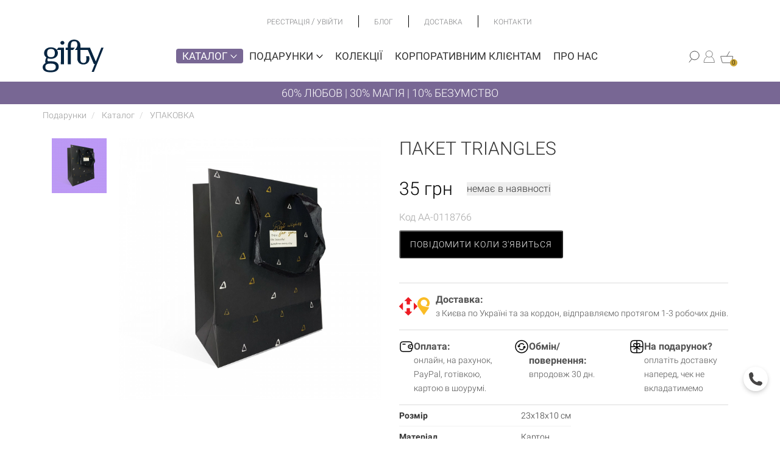

--- FILE ---
content_type: text/html; charset=utf-8
request_url: https://gifty.in.ua/product/paket-triangles
body_size: 33250
content:
<!DOCTYPE html>
<html lang="uk-UA">

<head>

        <!-- Google tag (gtag.js) -->
    <script async src="https://www.googletagmanager.com/gtag/js?id=G-9SJ87J6QPF"></script>
    <script>
        window.dataLayer = window.dataLayer || [];
        function gtag(){dataLayer.push(arguments);}
        gtag('js', new Date());

        gtag('config', 'G-9SJ87J6QPF');
        gtag('config', 'AW-793046710');
    </script>
    <!-- End Google tag (gtag.js) -->

    <meta http-equiv="Content-Type" content="text/html; charset=utf-8" />
    <meta name="viewport" content="width=device-width, initial-scale=1, maximum-scale=1">
    <meta name="format-detection" content="telephone=no">
    <base href="https://gifty.in.ua/" />

        
        <title>Подарочный пакет с ручками Triangles: даруй подарунки красиво с Gifty</title>
            <meta name="description" content="Подарунковий пакет з ручками Triangles для красивої упаковки ваших душевних подарунків ✅ Картонний пакет зі стрічкою ✅ Швидка доставка по Києву і Україні ✅" />
                <meta name="keywords" content="Пакет Triangles, УПАКОВКА" />
    
    
    <link rel="alternate" hreflang="uk-UA" href="https://gifty.in.ua/product/paket-triangles" />
    <link rel="alternate" hreflang="ru-UA" href="https://gifty.in.ua/ru/product/paket-triangles" />

                    <link rel="canonical" href="https://gifty.in.ua/product/paket-triangles" />
    
        
        
            

                                                        <!-- Google Tag Manager -->
                <script>
                    (function(w, d, s, l, i) {
                        w[l] = w[l] || [];
                        w[l].push({
                            'gtm.start': new Date().getTime(),
                            event: 'gtm.js'
                        });
                        var f = d.getElementsByTagName(s)[0],
                            j = d.createElement(s),
                            dl = l != 'dataLayer' ? '&l=' + l : '';
                        j.async = true;
                        j.src =
                            'https://www.googletagmanager.com/gtm.js?id=' + i + dl;
                        f.parentNode.insertBefore(j, f);
                    })(window, document, 'script', 'dataLayer', 'GTM-569GN6B');
                </script>
                <!-- End Google Tag Manager -->
                            




            
                    <!-- Global site tag (gtag.js) - Google Analytics -->
                    <script async src="https://www.googletagmanager.com/gtag/js?id=UA-46577650-1"></script>
                    <script>
                        window.dataLayer = window.dataLayer || [];

                        function gtag() {
                            dataLayer.push(arguments);
                        }
                        gtag('js', new Date());

                        gtag('config', 'UA-46577650-1');
                    </script>

            

            
    <script>
        window.lazyLoadOptions = {
            use_native: true
        };
        window.addEventListener(
            "LazyLoad::Initialized",
            function(event) {
                window.lazyLoadInstance = event.detail.instance;

                setTimeout(function() {
                    window.lazyLoadInstance.update();
                }, 100)
            },
            false
        );
    </script>

    <script async src="https://cdn.jsdelivr.net/npm/vanilla-lazyload@17.4.0/dist/lazyload.min.js"></script>

    <script>
        document.addEventListener('DOMContentLoaded', function(e) {

            function loadScript(src) {
                var tag = document.createElement("script");
                tag.src = src;
                document.getElementsByTagName("head")[0].appendChild(tag);
            }

            // loadScript('/public/frontend/default/bootstrap/js/bootstrap.min.js');

        });
    </script>

    <link rel="stylesheet" type="text/css" href="/public/frontend/default/styles/fonts.min.css" />
    <link rel="stylesheet" type="text/css" href="/public/frontend/default/bootstrap/css/bootstrap.min.css" />
    <link rel="stylesheet" type="text/css" href="/public/frontend/default/styles/layout.v.1.2.min.css?v=36.2.63" />
    <link rel="stylesheet" href="https://cdnjs.cloudflare.com/ajax/libs/font-awesome/5.15.4/css/all.min.css" integrity="sha512-1ycn6IcaQQ40/MKBW2W4Rhis/DbILU74C1vSrLJxCq57o941Ym01SwNsOMqvEBFlcgUa6xLiPY/NS5R+E6ztJQ==" crossorigin="anonymous" referrerpolicy="no-referrer" />

        <link rel="stylesheet" type="text/css" href="/public/frontend/default/styles/checkout.css?v=1.0.14" />
    <link
            rel="stylesheet"
            href="https://cdnjs.cloudflare.com/ajax/libs/OwlCarousel2/2.3.4/assets/owl.carousel.min.css"
            integrity="sha512-tS3S5qG0BlhnQROyJXvNjeEM4UpMXHrQfTGmbQ1gKmelCxlSEBUaxhRBj/EFTzpbP4RVSrpEikbmdJobCvhE3g=="
            crossorigin="anonymous"
    >

    <script src="https://www.google.com/recaptcha/api.js?render=6LfzfZgqAAAAAB2U9zmuMao77FsjzbsKg2LhyWE9"></script>


                                    <meta property="og:title" content="Пакет Triangles" />
                                <meta property="og:description" content="Подарунковий пакет з ручками Triangles для красивої упаковки ваших душевних подарунків ✅ Картонний пакет зі стрічкою ✅ Швидка доставка по Києву і Україні ✅" />
                                <meta property="og:type" content="product" />
                                <meta property="og:url" content="https://gifty.in.ua/product/paket-triangles" />
                                <meta property="og:site_name" content="Магазин оригінальних подарунків Gifty" />
                                <meta property="og:image" content="https://gifty.in.ua/public/cache/images/1/1/8/7/6/6/2bafb97e4f786f81e8200ec6e30a566c_600_1800.jpg" />
            
            <link rel="icon" href="/public/user_files/1/4/8/2/favicon.jpg" type="image/x-icon" />
    
    <script>
        var imagesRoot = '/public/frontend/default/';
    </script>

    


    <script type="text/javascript">
        (function (c, l, a, r, i, t, y) {
        c[a] = c[a] || function () { (c[a].q = c[a].q || []).push(arguments); };
        t = l.createElement(r); t.async = 1; t.src = "https://www.clarity.ms/tag/" + i;
        y = l.getElementsByTagName(r)[0]; y.parentNode.insertBefore(t, y);
        })(window, document, "clarity", "script", "uxr1squ3mj");
    </script>

</head>

<body class="gc  ">
                            <!-- Google Tag Manager (noscript) -->
                        <noscript><iframe src="https://www.googletagmanager.com/ns.html?id=GTM-569GN6B" height="0" width="0" style="display:none;visibility:hidden"></iframe></noscript>
            <!-- End Google Tag Manager (noscript) -->
            
    <div class="asdsidr-level0">

        <div id="ask_form" class="sidr-block">

            <button class="sidr-close btn-link">
                <img src="/public/frontend/default/images/delete_icon.png" alt="close">
            </button>

            <div class="sidr-inner">

                <div class="sidr-form form-wrapper">

                    <form>

                        <p>Відповімо на всі Ваші запитання:) </p>

                        <div class="form-group">
                            <textarea class="form-control" name="message" rows="7" data-rule="required"></textarea>
                            <label>Введіть ваше повідомлення....</label>
                        </div>

                        <div class="form-group">
                                                        <input type="text" class="form-control not-empty" name="product" data-rule="required" value="Пакет Triangles">
                            <label>Товар</label>
                        </div>

                        <div class="form-group">
                            <input type="text" class="form-control" name="first_name" data-rule="required">
                            <label>Ім’я</label>
                        </div>

                        <div class="form-group">
                            <input type="email" class="form-control" name="email" data-rule="required" data-validate="email">
                            <label>E-mail</label>
                        </div>

                        <div class="form-group">
                            <input type="text" class="form-control" name="phone" data-rule="required">
                            <label>Телефон</label>
                        </div>

                        <div class="button">
                            <input type="submit" value="Надіслати">
                        </div>

                    </form>

                </div>


            </div>

        </div>

        <div id="registration_form" class="sidr-block">

            <button class="sidr-close btn-link">
                <img src="/public/frontend/default/images/delete_icon.png" alt="close">
            </button>

            <div class="sidr-inner">

                <div class="sidr-form form-wrapper">
                    <div class="page-header">
                        <div class="main">Реєстрація</div>
                    </div>

                    <form class="" method="post" action="user/registration" id="reg_form">
                        <input value="1" name="do_registration" type="hidden" />

                        <div class="form-group">
                            <input type="text" class="form-control" name="first_name" data-rule="required" />
                            <label>Ім'я</label>
                        </div>

                        <div class="form-group">
                            <input type="tel" class="form-control" name="phone" />
                            <label>Телефон</label>
                        </div>

                        <div class="form-group">
                            <input type="email" class="form-control" name="username" data-rule="required" data-validate="email" />
                            <label>Електронна пошта</label>
                        </div>


                        <div class="form-group">
                            <input type="password" class="form-control" name="password" data-rule="required" />
                            <label>Пароль</label>
                        </div>

                        <br>


                        <!-- <div>
                            Адреса
                        </div>
                        <div class="form-group">
                            <input type="text" class="form-control" name="city" />
                            <label>Місто</label>
                        </div>
                        <div class="form-group">
                            <input type="text" class="form-control" name="street" />
                            <label>Вулиця</label>
                        </div>
                        <div class="row">
                            <div class="col-md-4">
                                <div class="form-group">
                                    <input type="text" class="form-control" name="house" />
                                    <label>Будинок</label>
                                </div>
                            </div>
                            <div class="col-md-4">
                                <div class="form-group">
                                    <input type="text" class="form-control" name="apartment" />
                                    <label>Кв-ра</label>
                                </div>
                            </div>
                            <div class="col-md-4">
                                <div class="form-group">
                                    <input type="text" class="form-control" name="zip_code" />
                                    <label>Iндекс</label>
                                </div>
                            </div>
                        </div> -->
                        <div class="checkbox">
                            <label>
                                <input type="checkbox" name="newsletter" value="1"> Отримувати новини Gifty на e-mail
                            </label>
                        </div>

                        <div class="button">
                            <label class="links-block">
                                <a href="javascript:void(0);" data-target="#signin_form" class="sidr-btn">Вхід</a>
                            </label>
                            <input type="submit" value="Реєстрація">
                        </div>



                    </form>



                </div>

            </div>

        </div>

        <div id="signin_form" class="sidr-block">

            <button class="sidr-close btn-link">
                <img src="/public/frontend/default/images/delete_icon.png" alt="close">
            </button>

            <div class="sidr-inner">

                <div class="sidr-form form-wrapper">
                    <form class="" method="post" id="login_form">

                        <div class="page-header">
                            <div class="main">Вхід у кабінет</div>
                        </div>
                        <input name="do_login" value="1" type="hidden" />

                        <div class="form-group">
                            <input type="text" class="form-control" name="username" data-rule="required" />
                            <label>Електронна пошта</label>
                        </div>

                        <div class="form-group">
                            <input type="password" class="form-control" name="password" id="login_password" data-rule="required" />
                            <label>Пароль</label>
                        </div>



                        <div>
                            <a class="forgot-password-btn" href="user/forgot_password">Забули пароль?</a><br />
                            <a class="sidr-btn" href="javascript:void(0);" data-target="#registration_form">Реєстрація</a>
                        </div>

                        <div class="button">
                            <input type="submit" value="Увійти">
                        </div>

                    </form>

                    <form method="post" enctype="multipart/form-data" action="user/forgot_password" id="forgot_password_form" style="display:none;">

                        <div class="page-header">
                            <div class="main">Забули пароль?</div>
                        </div>

                        <div class="form-group">
                            <input type="text" class="form-control" name="username" id="login_username" data-rule="required" data-validate="email" />
                            <label>Електронна пошта</label>
                        </div>


                        <div class="button">
                            <label class="links-block">
                                <a href="javascript:void(0);" class="login-link-btn">Вхід</a>
                            </label>
                            <input type="submit" value="Надіслати">
                        </div>

                    </form>

                </div>

            </div>

        </div>

        <div id="callback_form" class="sidr-block">

            <button class="sidr-close btn-link">
                <img src="/public/frontend/default/images/delete_icon.png" alt="close">
            </button>

            <div class="sidr-inner">

                <div class="sidr-form form-wrapper">

                    <form>

                        <p>Відповімо на всі Ваші запитання:) </p>

                        <div class="form-group">
                            <input type="text" class="form-control" name="first_name" data-rule="required">
                            <label>Ім’я</label>
                        </div>

                        <div class="form-group">
                            <input type="tel" class="form-control" name="phone" data-rule="required">
                            <label>Телефон</label>
                        </div>

                        <div class="button">
                            <input type="submit" value="Надіслати">
                        </div>

                    </form>

                </div>

            </div>

        </div>

        <div class="site-root">


            <div class="top__bar container" data-test="123">
    <div class="top__bar-center container">
        <ul class="top__bar-menu container">
            <li class="top__bar-menu__item">
                <div class="sign-actions">

                                            <a href="#registration_form" class="sidr-btn">
                            Реєстрація
                        </a>
                        <span>/</span>
                        <a href="#signin_form" class="sidr-btn">
                            Увійти
                        </a>
                                    </div>
            </li>
            <li class=top__bar-menu__item>
                <a href="blog" >Блог</a>
            </li>
            <li class=top__bar-menu__item>
                <a href="delivery" >Доставка</a>
            </li>
            <li class=top__bar-menu__item>
                <a href="contacts" >Контакти</a>
            </li>
        </ul>
    </div>
    <div class="top__bar-right">

        <div class="top__bar-menu__item">
                                </div>
    </div>
</div>
<div class="middle__bar">
    <div class="mobile-menu-wrapper">
        <a href="#" class="mobile-menu-btn">
            <img class="icon" src="/public/frontend/default/images/new_burger_menu_icon.png" alt="burger">
        </a>
    </div>
    <div class="mobile-navigation">
        <div class="top-part">
            <a href="#" class="close-mobile-menu">
                <img src="/public/frontend/default/images/close_mobile_menu.png" alt="close">
            </a>
        </div>

        <div class="bottom-part">

            <div class="container-fluid">
                <div class="row">
                    <div class="col-xs-6" style="padding-right:0; padding-left:0;">
                        <ul class="nav-menu">
                            <li>
                                <a href="catalog" class="with-sub selected" data-type="catalog">
                                    Каталог <img class="icon" src="/public/frontend/default/images/new_bottom_arrow.png" alt="right-arrow">
                                </a>
                            </li>

                            <li>
                                <a href="presents" class="with-sub" data-type="presents">
                                    Подарунки <img class="icon" src="/public/frontend/default/images/new_bottom_arrow.png" alt="right-arrow">
                                </a>
                            </li>
                            <li>
                                <a href="collections" >Колекції</a>
                            </li>
                            <li>
                                <a href="about-us" >Про нас</a>
                            </li>
                            <li>
                                <a href="delivery" >Оплата і доставка</a>
                            </li>
                            <li>
                                <a href="blog" >Блог</a>
                            </li>
                            <li>
                                <a href="korporativni-podarunki-v-internet-magazini-gifty" >Корпоративним клієнтам</a>
                            </li>
                            <li>
                                <a href="contacts" >Контакти</a>
                            </li>
                            <li>
                                                                    <a href="tel:380632337720" style="display:block; padding:3px 0; margin:0 0 4px 0; height:25px;">+38 063 233 77 20</a>
                                                                    <a href="tel:380988785747" style="display:block; padding:3px 0; margin:0 0 4px 0; height:25px;">+38 098 878 57 47</a>
                                                            </li>

                            <li>
                                <i class="fa fa-clock-o" aria-hidden="true"></i> Пн-Пт — з 10:00 до 18:00                            </li>

                            <li>
                                                                    
                                                            </li>
                        </ul>
                    </div>
                    <div class="col-xs-6" style="padding-left:0; padding-right:0;">
                        <div class="right-nav">
                            <ul class="mobile-catalog-menu" data-type="catalog">
                                                                    <li>                                        
                                                                                    <a href="catalog/vsi-tovari">
                                                ВСІ ТОВАРИ                                            </a>
                                                                            </li>
                                                                    <li>                                        
                                                                                    <a href="catalog/aktsii">
                                                Акції                                            </a>
                                                                            </li>
                                                                    <li>                                        
                                                                                    <a href="catalog/kalendari">
                                                КАЛЕНДАРІ                                            </a>
                                                                            </li>
                                                                    <li>                                        
                                                                                    <a href="catalog/chashki">
                                                ЧАШКИ                                            </a>
                                                                            </li>
                                                                    <li>                                        
                                                                                    <a href="javascript:void(0)" class="with-sub-sub" data-type="catalog-2158">
                                                БЛОКНОТИ <img class="icon" src="/public/frontend/default/images/new_right_arrow_white_icon.png" alt="arrow">
                                            </a>
                                                                            </li>
                                                                    <li>                                        
                                                                                    <a href="javascript:void(0)" class="with-sub-sub" data-type="catalog-5599">
                                                ПЛАНЕРИ <img class="icon" src="/public/frontend/default/images/new_right_arrow_white_icon.png" alt="arrow">
                                            </a>
                                                                            </li>
                                                                    <li>                                        
                                                                                    <a href="catalog/nabori">
                                                ПОДАРУНКОВІ НАБОРИ                                            </a>
                                                                            </li>
                                                                    <li>                                        
                                                                                    <a href="catalog/kartini-za-nomerami-3">
                                                КАРТИНИ ЗА НОМЕРАМИ                                            </a>
                                                                            </li>
                                                                    <li>                                        
                                                                                    <a href="javascript:void(0)" class="with-sub-sub" data-type="catalog-138832">
                                                ОДЯГ ТА АКСЕСУАРИ <img class="icon" src="/public/frontend/default/images/new_right_arrow_white_icon.png" alt="arrow">
                                            </a>
                                                                            </li>
                                                                    <li>                                        
                                                                                    <a href="javascript:void(0)" class="with-sub-sub" data-type="catalog-111341">
                                                ЧОХЛИ <img class="icon" src="/public/frontend/default/images/new_right_arrow_white_icon.png" alt="arrow">
                                            </a>
                                                                            </li>
                                                                    <li>                                        
                                                                                    <a href="javascript:void(0)" class="with-sub-sub" data-type="catalog-133493">
                                                ДЕКОР <img class="icon" src="/public/frontend/default/images/new_right_arrow_white_icon.png" alt="arrow">
                                            </a>
                                                                            </li>
                                                                    <li>                                        
                                                                                    <a href="catalog/igry">
                                                ІГРИ                                            </a>
                                                                            </li>
                                                                    <li>                                        
                                                                                    <a href="javascript:void(0)" class="with-sub-sub" data-type="catalog-2156">
                                                ЛИСТІВКИ <img class="icon" src="/public/frontend/default/images/new_right_arrow_white_icon.png" alt="arrow">
                                            </a>
                                                                            </li>
                                                                    <li>                                        
                                                                                    <a href="javascript:void(0)" class="with-sub-sub" data-type="catalog-140744">
                                                НАКЛЕЙКИ <img class="icon" src="/public/frontend/default/images/new_right_arrow_white_icon.png" alt="arrow">
                                            </a>
                                                                            </li>
                                                                    <li>                                        
                                                                                    <a href="javascript:void(0)" class="with-sub-sub" data-type="catalog-56890">
                                                СЕРТИФІКАТИ <img class="icon" src="/public/frontend/default/images/new_right_arrow_white_icon.png" alt="arrow">
                                            </a>
                                                                            </li>
                                                                    <li>                                        
                                                                                    <a href="catalog/upakovka">
                                                УПАКОВКА                                            </a>
                                                                            </li>
                                                            </ul>
                                                                <ul class="mobile-catalog-menu sub-sub hide" data-type="catalog-2158">

                                        <li class="submenu-back">
                                            <a href="javascript:void(0)" class="with-sub-sub" data-type="catalog">
                                                <img class="icon" src="/public/frontend/default/images/new_right_arrow_white_icon.png" alt="arrow">
                                                БЛОКНОТИ                                            </a>
                                        </li>
                                        <li>
                                            <a href="/catalog/bloknoty">
                                                Усі товари
                                            </a>
                                        </li>
                                                                                    <li>
                                                <a href="catalog/vsi-bloknoti">
                                                    Всі блокноти                                                </a>
                                            </li>
                                                                                    <li>
                                                <a href="catalog/v-liniyu">
                                                    Блокноти у лінію                                                </a>
                                            </li>
                                                                                    <li>
                                                <a href="catalog/bloknoti-u-klitinku">
                                                    Блокноти у клітинку                                                </a>
                                            </li>
                                                                                    <li>
                                                <a href="catalog/u-krapku">
                                                    Блокноти у крапку                                                </a>
                                            </li>
                                                                                    <li>
                                                <a href="catalog/z-anglijskoyu">
                                                    Блокноти з англійською                                                </a>
                                            </li>
                                        
                                    </ul>
                                                                    <ul class="mobile-catalog-menu sub-sub hide" data-type="catalog-5599">

                                        <li class="submenu-back">
                                            <a href="javascript:void(0)" class="with-sub-sub" data-type="catalog">
                                                <img class="icon" src="/public/frontend/default/images/new_right_arrow_white_icon.png" alt="arrow">
                                                ПЛАНЕРИ                                            </a>
                                        </li>
                                        <li>
                                            <a href="/catalog/planeri">
                                                Усі товари
                                            </a>
                                        </li>
                                                                                    <li>
                                                <a href="catalog/magnitni-planeri">
                                                    Магнітні планери                                                </a>
                                            </li>
                                                                                    <li>
                                                <a href="catalog/paperovi-planeri">
                                                    Паперові планери                                                </a>
                                            </li>
                                        
                                    </ul>
                                                                    <ul class="mobile-catalog-menu sub-sub hide" data-type="catalog-138832">

                                        <li class="submenu-back">
                                            <a href="javascript:void(0)" class="with-sub-sub" data-type="catalog">
                                                <img class="icon" src="/public/frontend/default/images/new_right_arrow_white_icon.png" alt="arrow">
                                                ОДЯГ ТА АКСЕСУАРИ                                            </a>
                                        </li>
                                        <li>
                                            <a href="/catalog/odyag-ta-aksesuari">
                                                Усі товари
                                            </a>
                                        </li>
                                                                                    <li>
                                                <a href="catalog/hustinki-ta-bafi">
                                                    Хустинки та бафи                                                </a>
                                            </li>
                                                                                    <li>
                                                <a href="catalog/pini">
                                                    ЗНАЧКИ ТА ШЕВРОНИ                                                </a>
                                            </li>
                                                                                    <li>
                                                <a href="catalog/shkarpetki">
                                                    ШКАРПЕТКИ                                                </a>
                                            </li>
                                                                                    <li>
                                                <a href="catalog/futbolki">
                                                    ФУТБОЛКИ ТА СВІТШОТИ                                                </a>
                                            </li>
                                                                                    <li>
                                                <a href="catalog/sumki">
                                                    ЕКОСУМКИ ТА ШОПЕРИ                                                </a>
                                            </li>
                                        
                                    </ul>
                                                                    <ul class="mobile-catalog-menu sub-sub hide" data-type="catalog-111341">

                                        <li class="submenu-back">
                                            <a href="javascript:void(0)" class="with-sub-sub" data-type="catalog">
                                                <img class="icon" src="/public/frontend/default/images/new_right_arrow_white_icon.png" alt="arrow">
                                                ЧОХЛИ                                            </a>
                                        </li>
                                        <li>
                                            <a href="/catalog/chohli">
                                                Усі товари
                                            </a>
                                        </li>
                                                                                    <li>
                                                <a href="catalog/chohli-na-telefon">
                                                    ЧОХЛИ НА ТЕЛЕФОН                                                </a>
                                            </li>
                                                                                    <li>
                                                <a href="catalog/nakladki-shohli-na-macbook">
                                                    НАКЛАДКИ-ЧОХЛИ НА МАКБУК                                                </a>
                                            </li>
                                        
                                    </ul>
                                                                    <ul class="mobile-catalog-menu sub-sub hide" data-type="catalog-133493">

                                        <li class="submenu-back">
                                            <a href="javascript:void(0)" class="with-sub-sub" data-type="catalog">
                                                <img class="icon" src="/public/frontend/default/images/new_right_arrow_white_icon.png" alt="arrow">
                                                ДЕКОР                                            </a>
                                        </li>
                                        <li>
                                            <a href="/catalog/dekor">
                                                Усі товари
                                            </a>
                                        </li>
                                                                                    <li>
                                                <a href="catalog/svichki">
                                                    СВІЧКИ                                                </a>
                                            </li>
                                                                                    <li>
                                                <a href="catalog/postery">
                                                    ПОСТЕРИ                                                </a>
                                            </li>
                                                                                    <li>
                                                <a href="catalog/velikodnij-dekor">
                                                    ВЕЛИКОДНІЙ ДЕКОР                                                </a>
                                            </li>
                                                                                    <li>
                                                <a href="catalog/novorichni-igrashki">
                                                    НОВОРІЧНІ ІГРАШКИ                                                </a>
                                            </li>
                                        
                                    </ul>
                                                                    <ul class="mobile-catalog-menu sub-sub hide" data-type="catalog-2156">

                                        <li class="submenu-back">
                                            <a href="javascript:void(0)" class="with-sub-sub" data-type="catalog">
                                                <img class="icon" src="/public/frontend/default/images/new_right_arrow_white_icon.png" alt="arrow">
                                                ЛИСТІВКИ                                            </a>
                                        </li>
                                        <li>
                                            <a href="/catalog/listovki">
                                                Усі товари
                                            </a>
                                        </li>
                                                                                    <li>
                                                <a href="catalog/magnitni-listivki">
                                                    Магнітні листівки                                                </a>
                                            </li>
                                                                                    <li>
                                                <a href="catalog/paperovi">
                                                    Паперові листівки                                                </a>
                                            </li>
                                        
                                    </ul>
                                                                    <ul class="mobile-catalog-menu sub-sub hide" data-type="catalog-140744">

                                        <li class="submenu-back">
                                            <a href="javascript:void(0)" class="with-sub-sub" data-type="catalog">
                                                <img class="icon" src="/public/frontend/default/images/new_right_arrow_white_icon.png" alt="arrow">
                                                НАКЛЕЙКИ                                            </a>
                                        </li>
                                        <li>
                                            <a href="/catalog/naklejki-2">
                                                Усі товари
                                            </a>
                                        </li>
                                                                                    <li>
                                                <a href="catalog/naklejki">
                                                    НАКЛЕЙКИ                                                </a>
                                            </li>
                                                                                    <li>
                                                <a href="catalog/naklejki-na-avto">
                                                    НАКЛЕЙКИ НА АВТО                                                </a>
                                            </li>
                                        
                                    </ul>
                                                                    <ul class="mobile-catalog-menu sub-sub hide" data-type="catalog-56890">

                                        <li class="submenu-back">
                                            <a href="javascript:void(0)" class="with-sub-sub" data-type="catalog">
                                                <img class="icon" src="/public/frontend/default/images/new_right_arrow_white_icon.png" alt="arrow">
                                                СЕРТИФІКАТИ                                            </a>
                                        </li>
                                        <li>
                                            <a href="/catalog/podarunkovi-sertifikati">
                                                Усі товари
                                            </a>
                                        </li>
                                                                                    <li>
                                                <a href="catalog/onlajn">
                                                    Онлайн                                                </a>
                                            </li>
                                                                                    <li>
                                                <a href="catalog/fizichni">
                                                    Фізичні                                                </a>
                                            </li>
                                        
                                    </ul>
                                
                            
                            <ul class="mobile-catalog-menu hide" data-type="presents">
                                <li>
                                    <a href="presents">
                                        Всі подарунки
                                    </a>
                                </li>
                                                                    <li>
                                                                                    <a href="presents/podarunki-ginkam">
                                                Подарунки жінкам                                            </a>
                                                                            </li>
                                                                    <li>
                                                                                    <a href="presents/podarunki-cholovikam">
                                                Подарунки чоловікам                                            </a>
                                                                            </li>
                                                                    <li>
                                                                                    <a href="presents/podarunki-dityam">
                                                Подарунки дітям                                            </a>
                                                                            </li>
                                                                    <li>
                                                                                    <a href="javascript:void(0)" class="with-sub-sub" data-type="presents-139151">
                                                Подарунки на свята <img class="icon" src="/public/frontend/default/images/new_right_arrow_white_icon.png" alt="arrow">
                                            </a>
                                                                            </li>
                                                                    <li>
                                                                                    <a href="javascript:void(0)" class="with-sub-sub" data-type="presents-63497">
                                                Подарунки на День народження <img class="icon" src="/public/frontend/default/images/new_right_arrow_white_icon.png" alt="arrow">
                                            </a>
                                                                            </li>
                                                                    <li>
                                                                                    <a href="javascript:void(0)" class="with-sub-sub" data-type="presents-139153">
                                                Подарунки за інтересами <img class="icon" src="/public/frontend/default/images/new_right_arrow_white_icon.png" alt="arrow">
                                            </a>
                                                                            </li>
                                                                    <li>
                                                                                    <a href="presents/patriotichni-podarunki">
                                                Патріотичні подарунки                                            </a>
                                                                            </li>
                                                                    <li>
                                                                                    <a href="presents/dlya-tih-hto-vivcha-anglijsku">
                                                Для тих, хто вивчає англійську                                            </a>
                                                                            </li>
                                                                    <li>
                                                                                    <a href="presents/podarunki-u-stili-etno">
                                                Подарунки в стилі етно                                            </a>
                                                                            </li>
                                                                    <li>
                                                                                    <a href="javascript:void(0)" class="with-sub-sub" data-type="presents-139152">
                                                Подарунки за професіями <img class="icon" src="/public/frontend/default/images/new_right_arrow_white_icon.png" alt="arrow">
                                            </a>
                                                                            </li>
                                                                    <li>
                                                                                    <a href="javascript:void(0)" class="with-sub-sub" data-type="presents-79983">
                                                Корпоративні подарунки <img class="icon" src="/public/frontend/default/images/new_right_arrow_white_icon.png" alt="arrow">
                                            </a>
                                                                            </li>
                                                            </ul>
                                                                <ul class="mobile-catalog-menu sub-sub hide" data-type="presents-139151">

                                        <li class="submenu-back">
                                            <a href="javascript:void(0)" class="with-sub-sub" data-type="presents">
                                                <img class="icon" src="/public/frontend/default/images/new_right_arrow_white_icon.png" alt="arrow">
                                                Подарунки на свята                                            </a>
                                        </li>
                                        <li>
                                            <a href="presents/podarunky-na-svyata">
                                                Всі подарунки
                                            </a>
                                        </li>
                                                                                    <li>
                                                <a href="presents/podarunki-do-14-lyutogo">
                                                    до Дня Святого Валентина                                                </a>
                                            </li>
                                                                                    <li>
                                                <a href="presents/podarunki-na-novij-rik">
                                                    на Новий рік                                                </a>
                                            </li>
                                                                                    <li>
                                                <a href="presents/podarunki-na-8-bereznya">
                                                    до 8 березня                                                </a>
                                            </li>
                                                                                    <li>
                                                <a href="presents/podarunki-do-dnya-batka">
                                                    до Дня батька                                                </a>
                                            </li>
                                                                                    <li>
                                                <a href="presents/podarunki-do-dnya-materi">
                                                    до Дня матері                                                </a>
                                            </li>
                                                                                    <li>
                                                <a href="presents/podarunki-do-dnya-kozactva">
                                                    до Дня козацтва                                                </a>
                                            </li>
                                                                                    <li>
                                                <a href="presents/podarunki-na-velikden">
                                                    на Великдень                                                </a>
                                            </li>
                                        
                                    </ul>
                                                                    <ul class="mobile-catalog-menu sub-sub hide" data-type="presents-63497">

                                        <li class="submenu-back">
                                            <a href="javascript:void(0)" class="with-sub-sub" data-type="presents">
                                                <img class="icon" src="/public/frontend/default/images/new_right_arrow_white_icon.png" alt="arrow">
                                                Подарунки на День народження                                            </a>
                                        </li>
                                        <li>
                                            <a href="presents/podarunki-na-den-narodzhennya">
                                                Всі подарунки
                                            </a>
                                        </li>
                                                                                    <li>
                                                <a href="presents/podarunki-na-den-narodzhennya-divchini">
                                                    подарунки дівчині                                                </a>
                                            </li>
                                                                                    <li>
                                                <a href="presents/podarunki-na-den-narodzhennya-hlopcyu">
                                                    подарунки хлопцю                                                </a>
                                            </li>
                                                                                    <li>
                                                <a href="presents/podarunki-na-den-narodzhennya-zhinkam">
                                                    подарунки жінкам                                                </a>
                                            </li>
                                                                                    <li>
                                                <a href="presents/podarunki-na-den-narodzhennya-dlya-cholovikiv">
                                                    подарунки чоловікам                                                </a>
                                            </li>
                                        
                                    </ul>
                                                                    <ul class="mobile-catalog-menu sub-sub hide" data-type="presents-139153">

                                        <li class="submenu-back">
                                            <a href="javascript:void(0)" class="with-sub-sub" data-type="presents">
                                                <img class="icon" src="/public/frontend/default/images/new_right_arrow_white_icon.png" alt="arrow">
                                                Подарунки за інтересами                                            </a>
                                        </li>
                                        <li>
                                            <a href="presents/podarunky-za-interesami">
                                                Всі подарунки
                                            </a>
                                        </li>
                                                                                    <li>
                                                <a href="presents/dlya-tih-hto-v-it">
                                                    Для тих, хто в IT                                                </a>
                                            </li>
                                                                                    <li>
                                                <a href="presents/podarunki-z-kiva">
                                                    Подарунки з Києва                                                </a>
                                            </li>
                                                                                    <li>
                                                <a href="presents/dlya-navchannya-ta-ofisu">
                                                    Для навчання та офісу                                                </a>
                                            </li>
                                                                                    <li>
                                                <a href="presents/dlya-tih-hto-lyubit-gotuvati">
                                                    Для тих, хто любить готувати                                                </a>
                                            </li>
                                        
                                    </ul>
                                                                    <ul class="mobile-catalog-menu sub-sub hide" data-type="presents-139152">

                                        <li class="submenu-back">
                                            <a href="javascript:void(0)" class="with-sub-sub" data-type="presents">
                                                <img class="icon" src="/public/frontend/default/images/new_right_arrow_white_icon.png" alt="arrow">
                                                Подарунки за професіями                                            </a>
                                        </li>
                                        <li>
                                            <a href="presents/podarunky-za-profesiyami">
                                                Всі подарунки
                                            </a>
                                        </li>
                                                                                    <li>
                                                <a href="presents/podarunki-hr">
                                                    Подарунки HR                                                </a>
                                            </li>
                                                                                    <li>
                                                <a href="presents/podarunki-buhgalteru">
                                                    Подарунки бухгалтеру                                                </a>
                                            </li>
                                                                                    <li>
                                                <a href="presents/podarunki-vihovatelyu">
                                                    Подарунки вихователю                                                </a>
                                            </li>
                                                                                    <li>
                                                <a href="presents/podarunki-vijskovim">
                                                    Подарунки військовим                                                </a>
                                            </li>
                                                                                    <li>
                                                <a href="presents/podarunki-dlya-vchitelya">
                                                    Подарунки вчителю                                                </a>
                                            </li>
                                                                                    <li>
                                                <a href="presents/podarunki-dizajneru">
                                                    Подарунки дизайнеру                                                </a>
                                            </li>
                                                                                    <li>
                                                <a href="presents/podarunki-dlya-likarya">
                                                    Подарунки лікарю                                                </a>
                                            </li>
                                                                                    <li>
                                                <a href="presents/podarunki-marketologu">
                                                    Подарунки маркетологу                                                </a>
                                            </li>
                                                                                    <li>
                                                <a href="presents/podarunki-psihologu">
                                                    Подарунки психологу                                                </a>
                                            </li>
                                                                                    <li>
                                                <a href="presents/podarunki-dlya-programista">
                                                    Подарунки програмісту                                                </a>
                                            </li>
                                        
                                    </ul>
                                                                    <ul class="mobile-catalog-menu sub-sub hide" data-type="presents-79983">

                                        <li class="submenu-back">
                                            <a href="javascript:void(0)" class="with-sub-sub" data-type="presents">
                                                <img class="icon" src="/public/frontend/default/images/new_right_arrow_white_icon.png" alt="arrow">
                                                Корпоративні подарунки                                            </a>
                                        </li>
                                        <li>
                                            <a href="presents/korporativni-podarunki-2">
                                                Всі подарунки
                                            </a>
                                        </li>
                                                                                    <li>
                                                <a href="presents/korporativni-podarunki-na-8-bereznya">
                                                    На 8 березня                                                </a>
                                            </li>
                                                                                    <li>
                                                <a href="presents/na-velikden">
                                                    НА ВЕЛИКДЕНЬ                                                </a>
                                            </li>
                                                                                    <li>
                                                <a href="presents/welcome-kit">
                                                    Welcome kit                                                </a>
                                            </li>
                                                                                    <li>
                                                <a href="presents/korporativni-podarunki-na-noviy-rik">
                                                    На Новий рік                                                </a>
                                            </li>
                                        
                                    </ul>
                                                        </div>
                    </div>
                </div>
            </div>
        </div>

        <div class="buttons">
                            <a href="#registration_form" class="sidr-btn">
                    Реєстрація
                </a>
                <a href="#signin_form" class="sidr-btn">
                    Увійти
                </a>
                    </div>
    </div>
    <div class="container">
        <div class="col-lg-2 col-md-3 p-0">
                        <a href="https://gifty.in.ua" class="logo" >
                <img src="/public/user_files/1/4/8/2/gifty-logo-version.svg" alt="logo">
            </a>
        </div>
        <div class="col-lg-8 col-md-6">
            <div class="menu-wrapper">
                <div class="row">
                    <div class="inner-left text-right middle__bar-menu">
                        <div class="middle__bar-menu-item">
                            <div class="dropdown">
                                                                <a href="catalog" class = "catalog-menu-background ">
                                    Каталог
                                    <img class="icon" src="/public/frontend/default/images/new_bottom_arrow-white.png" alt="bottom-arrow">
                                </a>
                                <ul class="dropdown-menu no-scroll" aria-labelledby="dLabel">
                                                                            <li>
                                            <a href="catalog/vsi-tovari">
                                                ВСІ ТОВАРИ                                                                                            </a>
                                                                                    </li>
                                                                            <li>
                                            <a href="catalog/aktsii">
                                                Акції                                                                                            </a>
                                                                                    </li>
                                                                            <li>
                                            <a href="catalog/kalendari">
                                                КАЛЕНДАРІ                                                                                            </a>
                                                                                    </li>
                                                                            <li>
                                            <a href="catalog/chashki">
                                                ЧАШКИ                                                                                            </a>
                                                                                    </li>
                                                                            <li>
                                            <a href="catalog/bloknoty">
                                                БЛОКНОТИ                                                                                                    <img class="icon" src="/public/frontend/default/images/new_bottom_arrow.png" alt="right-arrow">
                                                                                            </a>
                                                                                            <ul class="subitems dropdown-menu">
                                                                                                            <li>
                                                            <a href="catalog/vsi-bloknoti">
                                                                Всі блокноти                                                            </a>
                                                        </li>
                                                                                                            <li>
                                                            <a href="catalog/v-liniyu">
                                                                Блокноти у лінію                                                            </a>
                                                        </li>
                                                                                                            <li>
                                                            <a href="catalog/bloknoti-u-klitinku">
                                                                Блокноти у клітинку                                                            </a>
                                                        </li>
                                                                                                            <li>
                                                            <a href="catalog/u-krapku">
                                                                Блокноти у крапку                                                            </a>
                                                        </li>
                                                                                                            <li>
                                                            <a href="catalog/z-anglijskoyu">
                                                                Блокноти з англійською                                                            </a>
                                                        </li>
                                                                                                    </ul>
                                                                                    </li>
                                                                            <li>
                                            <a href="catalog/planeri">
                                                ПЛАНЕРИ                                                                                                    <img class="icon" src="/public/frontend/default/images/new_bottom_arrow.png" alt="right-arrow">
                                                                                            </a>
                                                                                            <ul class="subitems dropdown-menu">
                                                                                                            <li>
                                                            <a href="catalog/magnitni-planeri">
                                                                Магнітні планери                                                            </a>
                                                        </li>
                                                                                                            <li>
                                                            <a href="catalog/paperovi-planeri">
                                                                Паперові планери                                                            </a>
                                                        </li>
                                                                                                    </ul>
                                                                                    </li>
                                                                            <li>
                                            <a href="catalog/nabori">
                                                ПОДАРУНКОВІ НАБОРИ                                                                                            </a>
                                                                                    </li>
                                                                            <li>
                                            <a href="catalog/kartini-za-nomerami-3">
                                                КАРТИНИ ЗА НОМЕРАМИ                                                                                            </a>
                                                                                    </li>
                                                                            <li>
                                            <a href="catalog/odyag-ta-aksesuari">
                                                ОДЯГ ТА АКСЕСУАРИ                                                                                                    <img class="icon" src="/public/frontend/default/images/new_bottom_arrow.png" alt="right-arrow">
                                                                                            </a>
                                                                                            <ul class="subitems dropdown-menu">
                                                                                                            <li>
                                                            <a href="catalog/hustinki-ta-bafi">
                                                                Хустинки та бафи                                                            </a>
                                                        </li>
                                                                                                            <li>
                                                            <a href="catalog/pini">
                                                                ЗНАЧКИ ТА ШЕВРОНИ                                                            </a>
                                                        </li>
                                                                                                            <li>
                                                            <a href="catalog/shkarpetki">
                                                                ШКАРПЕТКИ                                                            </a>
                                                        </li>
                                                                                                            <li>
                                                            <a href="catalog/futbolki">
                                                                ФУТБОЛКИ ТА СВІТШОТИ                                                            </a>
                                                        </li>
                                                                                                            <li>
                                                            <a href="catalog/sumki">
                                                                ЕКОСУМКИ ТА ШОПЕРИ                                                            </a>
                                                        </li>
                                                                                                    </ul>
                                                                                    </li>
                                                                            <li>
                                            <a href="catalog/chohli">
                                                ЧОХЛИ                                                                                                    <img class="icon" src="/public/frontend/default/images/new_bottom_arrow.png" alt="right-arrow">
                                                                                            </a>
                                                                                            <ul class="subitems dropdown-menu">
                                                                                                            <li>
                                                            <a href="catalog/chohli-na-telefon">
                                                                ЧОХЛИ НА ТЕЛЕФОН                                                            </a>
                                                        </li>
                                                                                                            <li>
                                                            <a href="catalog/nakladki-shohli-na-macbook">
                                                                НАКЛАДКИ-ЧОХЛИ НА МАКБУК                                                            </a>
                                                        </li>
                                                                                                    </ul>
                                                                                    </li>
                                                                            <li>
                                            <a href="catalog/dekor">
                                                ДЕКОР                                                                                                    <img class="icon" src="/public/frontend/default/images/new_bottom_arrow.png" alt="right-arrow">
                                                                                            </a>
                                                                                            <ul class="subitems dropdown-menu">
                                                                                                            <li>
                                                            <a href="catalog/svichki">
                                                                СВІЧКИ                                                            </a>
                                                        </li>
                                                                                                            <li>
                                                            <a href="catalog/postery">
                                                                ПОСТЕРИ                                                            </a>
                                                        </li>
                                                                                                            <li>
                                                            <a href="catalog/velikodnij-dekor">
                                                                ВЕЛИКОДНІЙ ДЕКОР                                                            </a>
                                                        </li>
                                                                                                            <li>
                                                            <a href="catalog/novorichni-igrashki">
                                                                НОВОРІЧНІ ІГРАШКИ                                                            </a>
                                                        </li>
                                                                                                    </ul>
                                                                                    </li>
                                                                            <li>
                                            <a href="catalog/igry">
                                                ІГРИ                                                                                            </a>
                                                                                    </li>
                                                                            <li>
                                            <a href="catalog/listovki">
                                                ЛИСТІВКИ                                                                                                    <img class="icon" src="/public/frontend/default/images/new_bottom_arrow.png" alt="right-arrow">
                                                                                            </a>
                                                                                            <ul class="subitems dropdown-menu">
                                                                                                            <li>
                                                            <a href="catalog/magnitni-listivki">
                                                                Магнітні листівки                                                            </a>
                                                        </li>
                                                                                                            <li>
                                                            <a href="catalog/paperovi">
                                                                Паперові листівки                                                            </a>
                                                        </li>
                                                                                                    </ul>
                                                                                    </li>
                                                                            <li>
                                            <a href="catalog/naklejki-2">
                                                НАКЛЕЙКИ                                                                                                    <img class="icon" src="/public/frontend/default/images/new_bottom_arrow.png" alt="right-arrow">
                                                                                            </a>
                                                                                            <ul class="subitems dropdown-menu">
                                                                                                            <li>
                                                            <a href="catalog/naklejki">
                                                                НАКЛЕЙКИ                                                            </a>
                                                        </li>
                                                                                                            <li>
                                                            <a href="catalog/naklejki-na-avto">
                                                                НАКЛЕЙКИ НА АВТО                                                            </a>
                                                        </li>
                                                                                                    </ul>
                                                                                    </li>
                                                                            <li>
                                            <a href="catalog/podarunkovi-sertifikati">
                                                СЕРТИФІКАТИ                                                                                                    <img class="icon" src="/public/frontend/default/images/new_bottom_arrow.png" alt="right-arrow">
                                                                                            </a>
                                                                                            <ul class="subitems dropdown-menu">
                                                                                                            <li>
                                                            <a href="catalog/onlajn">
                                                                Онлайн                                                            </a>
                                                        </li>
                                                                                                            <li>
                                                            <a href="catalog/fizichni">
                                                                Фізичні                                                            </a>
                                                        </li>
                                                                                                    </ul>
                                                                                    </li>
                                                                            <li>
                                            <a href="catalog/upakovka">
                                                УПАКОВКА                                                                                            </a>
                                                                                    </li>
                                                                    </ul>
                            </div>

                        </div>
                        <div class="dropdown middle__bar-menu-item">
                            <a href="presents" >
                                Подарунки
                                <img class="icon" src="/public/frontend/default/images/new_bottom_arrow.png" alt="bottom-arrow">
                            </a>
                            <ul class="dropdown-menu no-scroll" aria-labelledby="dLabel">
                                                                    <li>
                                        <a href="presents/podarunki-ginkam">
                                            Подарунки жінкам                                                                                    </a>
                                                                            </li>
                                                                    <li>
                                        <a href="presents/podarunki-cholovikam">
                                            Подарунки чоловікам                                                                                    </a>
                                                                            </li>
                                                                    <li>
                                        <a href="presents/podarunki-dityam">
                                            Подарунки дітям                                                                                    </a>
                                                                            </li>
                                                                    <li>
                                        <a href="presents/podarunky-na-svyata">
                                            Подарунки на свята                                                                                            <img class="icon" src="/public/frontend/default/images/new_bottom_arrow.png" alt="right-arrow">
                                                                                    </a>
                                                                                    <ul class="subitems dropdown-menu">
                                                                                                    <li>
                                                        <a href="presents/podarunki-do-14-lyutogo">
                                                            до Дня Святого Валентина                                                        </a>
                                                    </li>
                                                                                                    <li>
                                                        <a href="presents/podarunki-na-novij-rik">
                                                            на Новий рік                                                        </a>
                                                    </li>
                                                                                                    <li>
                                                        <a href="presents/podarunki-na-8-bereznya">
                                                            до 8 березня                                                        </a>
                                                    </li>
                                                                                                    <li>
                                                        <a href="presents/podarunki-do-dnya-batka">
                                                            до Дня батька                                                        </a>
                                                    </li>
                                                                                                    <li>
                                                        <a href="presents/podarunki-do-dnya-materi">
                                                            до Дня матері                                                        </a>
                                                    </li>
                                                                                                    <li>
                                                        <a href="presents/podarunki-do-dnya-kozactva">
                                                            до Дня козацтва                                                        </a>
                                                    </li>
                                                                                                    <li>
                                                        <a href="presents/podarunki-na-velikden">
                                                            на Великдень                                                        </a>
                                                    </li>
                                                                                            </ul>
                                                                            </li>
                                                                    <li>
                                        <a href="presents/podarunki-na-den-narodzhennya">
                                            Подарунки на День народження                                                                                            <img class="icon" src="/public/frontend/default/images/new_bottom_arrow.png" alt="right-arrow">
                                                                                    </a>
                                                                                    <ul class="subitems dropdown-menu">
                                                                                                    <li>
                                                        <a href="presents/podarunki-na-den-narodzhennya-divchini">
                                                            подарунки дівчині                                                        </a>
                                                    </li>
                                                                                                    <li>
                                                        <a href="presents/podarunki-na-den-narodzhennya-hlopcyu">
                                                            подарунки хлопцю                                                        </a>
                                                    </li>
                                                                                                    <li>
                                                        <a href="presents/podarunki-na-den-narodzhennya-zhinkam">
                                                            подарунки жінкам                                                        </a>
                                                    </li>
                                                                                                    <li>
                                                        <a href="presents/podarunki-na-den-narodzhennya-dlya-cholovikiv">
                                                            подарунки чоловікам                                                        </a>
                                                    </li>
                                                                                            </ul>
                                                                            </li>
                                                                    <li>
                                        <a href="presents/podarunky-za-interesami">
                                            Подарунки за інтересами                                                                                            <img class="icon" src="/public/frontend/default/images/new_bottom_arrow.png" alt="right-arrow">
                                                                                    </a>
                                                                                    <ul class="subitems dropdown-menu">
                                                                                                    <li>
                                                        <a href="presents/dlya-tih-hto-v-it">
                                                            Для тих, хто в IT                                                        </a>
                                                    </li>
                                                                                                    <li>
                                                        <a href="presents/podarunki-z-kiva">
                                                            Подарунки з Києва                                                        </a>
                                                    </li>
                                                                                                    <li>
                                                        <a href="presents/dlya-navchannya-ta-ofisu">
                                                            Для навчання та офісу                                                        </a>
                                                    </li>
                                                                                                    <li>
                                                        <a href="presents/dlya-tih-hto-lyubit-gotuvati">
                                                            Для тих, хто любить готувати                                                        </a>
                                                    </li>
                                                                                            </ul>
                                                                            </li>
                                                                    <li>
                                        <a href="presents/patriotichni-podarunki">
                                            Патріотичні подарунки                                                                                    </a>
                                                                            </li>
                                                                    <li>
                                        <a href="presents/dlya-tih-hto-vivcha-anglijsku">
                                            Для тих, хто вивчає англійську                                                                                    </a>
                                                                            </li>
                                                                    <li>
                                        <a href="presents/podarunki-u-stili-etno">
                                            Подарунки в стилі етно                                                                                    </a>
                                                                            </li>
                                                                    <li>
                                        <a href="presents/podarunky-za-profesiyami">
                                            Подарунки за професіями                                                                                            <img class="icon" src="/public/frontend/default/images/new_bottom_arrow.png" alt="right-arrow">
                                                                                    </a>
                                                                                    <ul class="subitems dropdown-menu">
                                                                                                    <li>
                                                        <a href="presents/podarunki-hr">
                                                            Подарунки HR                                                        </a>
                                                    </li>
                                                                                                    <li>
                                                        <a href="presents/podarunki-buhgalteru">
                                                            Подарунки бухгалтеру                                                        </a>
                                                    </li>
                                                                                                    <li>
                                                        <a href="presents/podarunki-vihovatelyu">
                                                            Подарунки вихователю                                                        </a>
                                                    </li>
                                                                                                    <li>
                                                        <a href="presents/podarunki-vijskovim">
                                                            Подарунки військовим                                                        </a>
                                                    </li>
                                                                                                    <li>
                                                        <a href="presents/podarunki-dlya-vchitelya">
                                                            Подарунки вчителю                                                        </a>
                                                    </li>
                                                                                                    <li>
                                                        <a href="presents/podarunki-dizajneru">
                                                            Подарунки дизайнеру                                                        </a>
                                                    </li>
                                                                                                    <li>
                                                        <a href="presents/podarunki-dlya-likarya">
                                                            Подарунки лікарю                                                        </a>
                                                    </li>
                                                                                                    <li>
                                                        <a href="presents/podarunki-marketologu">
                                                            Подарунки маркетологу                                                        </a>
                                                    </li>
                                                                                                    <li>
                                                        <a href="presents/podarunki-psihologu">
                                                            Подарунки психологу                                                        </a>
                                                    </li>
                                                                                                    <li>
                                                        <a href="presents/podarunki-dlya-programista">
                                                            Подарунки програмісту                                                        </a>
                                                    </li>
                                                                                            </ul>
                                                                            </li>
                                                                    <li>
                                        <a href="presents/korporativni-podarunki-2">
                                            Корпоративні подарунки                                                                                            <img class="icon" src="/public/frontend/default/images/new_bottom_arrow.png" alt="right-arrow">
                                                                                    </a>
                                                                                    <ul class="subitems dropdown-menu">
                                                                                                    <li>
                                                        <a href="presents/korporativni-podarunki-na-8-bereznya">
                                                            На 8 березня                                                        </a>
                                                    </li>
                                                                                                    <li>
                                                        <a href="presents/na-velikden">
                                                            НА ВЕЛИКДЕНЬ                                                        </a>
                                                    </li>
                                                                                                    <li>
                                                        <a href="presents/welcome-kit">
                                                            Welcome kit                                                        </a>
                                                    </li>
                                                                                                    <li>
                                                        <a href="presents/korporativni-podarunki-na-noviy-rik">
                                                            На Новий рік                                                        </a>
                                                    </li>
                                                                                            </ul>
                                                                            </li>
                                                            </ul>
                        </div>
                        <div class="middle__bar-menu-item">
                            <a href="collections" >Колекції</a>
                        </div>
                        <div class="middle__bar-menu-item">
                            <a href="korporativni-podarunki-v-internet-magazini-gifty" >Корпоративним клієнтам</a>
                        </div>
                        <div class="middle__bar-menu-item">
                            <a href="about-us" >Про нас</a>
                        </div>
                    </div>
                </div>
            </div>
        </div>
        <div class="col-lg-2 col-md-3 p-0">
            <div class="middle_bar-right-block">
                <!-- <div class="middle_bar-social">
                                        <a href="https://www.facebook.com/gifty.in.ua/"> <img class="icon" src="/public/frontend/default/images/new_facebook_icon.svg"></a>
                    <a href="https://www.instagram.com/gifty.ukraine?igsh=cnBnaXRzZG84YnF3"> <img class="icon" src="/public/frontend/default/images/new_instagram_icon.svg"></a>
                </div>
                <div class="middle__bar-line"></div> -->
                <div class="middle__bar-profile">
                    <div class="site-header sticky">
                        <div class="header-info">
                            <div class="item search-wrapper">
                                <form method="get" action="search">
                                    <div class="search-form">
                                        <input type="text" name="q" placeholder="Що ви шукаєте?">
                                    </div>
                                    <a href="javascript:void(0)" class="search" id="search-btn">
                                        <img class="icon" src="/public/frontend/default/images/new_search_icon.svg" alt="search">
                                    </a>
                                </form>
                            </div>
                            <div class="item">
                                                                    <a href="#signin_form" class="sidr-btn">
                                        <img class="icon" src="/public/frontend/default/images/new_profile_icon.svg" alt="profile">
                                    </a>
                                                            </div>
                         <!--   <div class="item">
                                <a href="basket" id="new__basket_couter">
                                    <img class="icon basket-icon" src="/public/frontend/default/images/new_basket_icon.svg" alt="basket">
                                <span class="basket-count basket-items-counter"></span>
                                </a>
                            </div>-->

                            <div class="item">
                                <a href="javascript:void(0)" id="new__basket_couter" class="show_basket_modal">
                                    <img class="icon basket-icon" src="/public/frontend/default/images/new_basket_icon.svg" alt="basket">
                                    <span class="basket-count basket-items-counter">0</span>
                                </a>
                            </div>

                        </div>
                    </div>
                </div>
            </div>
        </div>
    </div>
</div>

        <div class="end__bar">
            <p class="p1" color:="" helvetica="" style="margin: 0px; font-variant-numeric: normal; font-variant-east-asian: normal; font-variant-alternates: normal; font-size-adjust: none; font-language-override: normal; font-kerning: auto; font-optical-sizing: auto; font-feature-settings: normal; font-variation-settings: normal; font-variant-position: normal; font-variant-emoji: normal; font-stretch: normal; line-height: normal; text-align: center;" text-align:=""><span style="color:#FFFFFF;">60% ЛЮБОВ | 30% МАГІЯ | 10% БЕЗУМСТВО</span></p>        </div>
    

            <div class="container ">

                
                
<script type="application/ld+json">
    {"@context":"http:\/\/schema.org","@type":"Product","name":"\u041f\u0430\u043a\u0435\u0442 Triangles","description":"","url":"https:\/\/gifty.in.ua\/product\/paket-triangles","image":["https:\/\/gifty.in.ua\/public\/cache\/images\/1\/1\/8\/7\/6\/6\/2bafb97e4f786f81e8200ec6e30a566c_600_1800_watermarked.jpg"],"mpn":"AA-0118766","sku":"AA-0118766","brand":{"@type":"Thing","name":"Gifty"},"offers":[{"@type":"Offer","priceCurrency":"UAH","price":"35","itemCondition":"http:\/\/schema.org\/NewCondition","availability":"http:\/\/schema.org\/OutOfStock","url":"https:\/\/gifty.in.ua\/product\/paket-triangles","mpn":"AA-0118766","sku":"AA-0118766"}]}</script>

<div class=" basket item">
    <div data-productKey="AA-0118766">
    </div>
</div>




    <ul class="breadcrumb" itemscope itemtype="http://schema.org/BreadcrumbList">
        <li itemprop="itemListElement" itemscope itemtype="http://schema.org/ListItem">
            <a href="https://gifty.in.ua/" title="Подарунки" itemprop="item">
                <span itemprop="name">Подарунки</span>
                <meta itemprop="position" content="1" />
            </a>
        </li>
                        <li itemprop="itemListElement" itemscope itemtype="http://schema.org/ListItem" 
                                    >
                    <a href="catalog" title="Каталог" itemprop="item" >
                        <span itemprop="name">Каталог</span>
                        <meta itemprop="position" content="2" />
                    </a>
                </li>
                                    <li itemprop="itemListElement" itemscope itemtype="http://schema.org/ListItem" 
                                    >
                    <a href="catalog/upakovka" title="УПАКОВКА" itemprop="item" >
                        <span itemprop="name">УПАКОВКА</span>
                        <meta itemprop="position" content="3" />
                    </a>
                </li>
                        </ul>







<div class="product-page" >
        <div class="container-fluid">
        <div class="row">

            <div class="col-md-6">

                <div class="product-page-images">

                    <div class="inner">

                        <div class="thumbs">
                                                                                                <div>
                                        <div>
                                            <a href="/public/cache/images/1/1/8/7/6/8/9aac91a1fda945ad154f6424deff1b4a_900_700.jpg" rel="gallery1" class="fancybox fancy-gallery">
                                                <img src="/public/cache/images/1/1/8/7/6/8/9aac91a1fda945ad154f6424deff1b4a_90_290.jpg" alt="Пакет Triangles" title="Пакет Triangles" />
                                            </a>
                                        </div>
                                    </div>
                                
                                
                                                    </div>

                        <div class="main-image">
                                                        <a href="/public/cache/images/1/1/8/7/6/6/2bafb97e4f786f81e8200ec6e30a566c_900_700.jpg" rel="gallery1" class="fancybox fancy-gallery">                                <img src="/public/cache/images/1/1/8/7/6/6/2bafb97e4f786f81e8200ec6e30a566c_600_1800.jpg" id="product_main_image"  alt="Пакет Triangles" />
                            </a>
                        </div>

                    </div>

                </div>

            </div>
                        <div class="col-md-6 ">
                <!-- col-md-offset-1 -->

                <div class="page-header">
                    <h1 class="page-title" >Пакет Triangles</h1>
                </div>

                <div class="product-actions-line">

                                            <div class="line-item">
                            <span itemprop="condition" content="new"></span>

                                                            <meta itemprop="currency" content="UAH" />
                                                        <div class="price">
                                
                                    <span itemprop="price">35</span> грн
                                                            </div>

                            
                        </div>
                                                                <div class="buttons line-item" >

                                                                                    <div class="product-not-available">
                                    <span itemprop="availability" content="out_of_stock">
                                        немає в наявності
                                    </span>
                                </div>
                                                    

                    </div>

                    
                </div>

                <div class="product-info-status">
                    <span id="product_code_value">
                        Код
                        <span >AA-0118766</span>                    </span>
                    
                    
                        <div class="product-instock-remind-block">
                            <button type="button" class="buy-button" data-toggle="collapse" href="#productInstockRemindForm" aria-expanded="false" aria-controls="productInstockRemindForm">
                                Повідомити коли з'явиться
                            </button>
                            <div class="collapse" id="productInstockRemindForm">

                                <form>

                                    <input type="hidden" name="product_id" value="118766">

                                    <div class="input-group">
                                        <input type="email" class="form-control" placeholder="E-mail" name="email" data-rule="required" data-validate="email">
                                        <span class="input-group-btn">
                                            <button class="btn btn-default" type="submit">
                                                <i class="fa fa-send"></i>
                                            </button>
                                        </span>
                                    </div>

                                </form>

                            </div>
                        </div>

                    
                </div>

                                    <div class="product_additional_blocks">
    <div class="product_additional_block product_additional_block_1">
        <div>
            <img src="/public/frontend/default/images/np_post.svg" alt="post">
        </div>
        <div>
            <img src="/public/frontend/default/images/ukr_post.svg" alt="nova">
        </div>
        <div class="product_additional_block_1_t">
            <div class="product_additional_block_h">
                Доставка:
            </div>
            <div class="product_additional_block_t">
                з Києва по Україні та за кордон, відправляємо протягом 1-3 робочих днів.
            </div>
        </div>
    </div>
    <div class="product_additional_block product_additional_block_2">
        <div class="product_additional_block_2_f">
            <div>
                <img src="/public/frontend/default/images/wallet.svg" alt="wallet">
            </div>
            <div>
                <div class="product_additional_block_h">
                    Оплата:
                </div>
                <div class="product_additional_block_t">
                    онлайн, на рахунок, PayPal, готівкою, картою в шоурумі.
                </div>
            </div>
        </div>
        <div class="product_additional_block_2_f">
            <div>
                <img src="/public/frontend/default/images/refresh_circle.svg" alt="refresh_circle">
            </div>
            <div>
                <div class="product_additional_block_h">
                    Обмін/повернення:
                </div>
                <div class="product_additional_block_t">
                    впродовж 30 дн.
                </div>
            </div>
        </div>
        <div class="product_additional_block_2_f">
            <div>
                <img src="/public/frontend/default/images/gift.svg" alt="gift">
            </div>
            <div>
                <div class="product_additional_block_h">
                    На подарунок?
                </div>
                <div class="product_additional_block_t">
                    оплатіть доставку наперед, чек не вкладатимемо
                </div>
            </div>
        </div>
    </div>
</div>                
                
<table cellpadding="0" cellspacing="0" class="features-table">
                        <tr>
                                    <td class="item-label">Розмір</td>
                    <td>23х18х10 см</td>
                            </tr>
                    <tr>
                                    <td class="item-label">Матеріал</td>
                    <td>Картон</td>
                            </tr>
            </table>

                <div class="text-block main-product-description no-read-more"  data-read-btn-disabled="читати далі">
                                    </div>


                <div class="product-help-block">

                    <a href="javascript:void(0);" class="callback trigger-binotel-widget">
                        <i></i> Замовити<br>дзвінок
                    </a>
                    <a href="https://t.me/Gifty_in_ua_bot" class="ask" target="_blank" rel="noopener noreferrer">
                        <i></i> Запитати<br>про товар
                    </a>

                </div>

            </div>

        </div>
    </div>

</div>




    <script language="javascript">
        var google_tag_params = {
            dynx_itemid: 'AA-0118766',
            dynx_pagetype: 'offerdetail',
        };
    </script>


<script>

    dataLayer.push({
        ecommerce: null
    });
    dataLayer.push({
        event: "view_item",
        ecommerce: {
            items: [{"item_name":"\u041f\u0430\u043a\u0435\u0442 Triangles","id":"AA-0118766","price":"35","item_brand":"Gifty","item_category":"\u0423\u041f\u0410\u041a\u041e\u0412\u041a\u0410","google_business_vertical":"retail","quantity":1}             
            ]
        }
    });

</script>


    <script>
        function waitForFbq(callback, attempts = 0){
            if(typeof fbq !== 'undefined'){
                callback()
            } else if (attempts < 20) {
                setTimeout(function () {
                    waitForFbq(callback, attempts + 1)
                }, 500)
            }
        }

        waitForFbq(function () {
            fbq('track', 'ViewContent', {}, { eventID: '69711e67946fd' });
        })
    </script>

                            </div>

            <div class="footer">
    <div class="container">
                    <div class="footer__top">
                <p class="p1" color:="" helvetica="" style="margin: 0px; font-variant-numeric: normal; font-variant-east-asian: normal; font-variant-alternates: normal; font-size-adjust: none; font-language-override: normal; font-kerning: auto; font-optical-sizing: auto; font-feature-settings: normal; font-variation-settings: normal; font-variant-position: normal; font-variant-emoji: normal; font-stretch: normal; line-height: normal; text-align: center;" text-align:=""><span style="color:#FFFFFF;">60% ЛЮБОВ | 30% МАГІЯ | 10% БЕЗУМСТВО</span></p>            </div>
                <div class="footer__social">
                                        <a href="https://www.facebook.com/gifty.in.ua/" target="_blank" rel="nofollow">
                    <img class="icon" src="/public/frontend/default/images/new_facebook_white_icon.svg" alt="facebook">
                </a>
                                        <a href="https://www.instagram.com/gifty.ukraine?igsh=cnBnaXRzZG84YnF3" target="_blank" rel="nofollow">
                    <img class="icon" src="/public/frontend/default/images/new_instagram_white_icon.svg" alt="instagram">
                </a>
                                        <a href="https://www.youtube.com/channel/UCoiO3MX7E51hgJ1rCZVodTg?view_as=subscriber" target="_blank" rel="nofollow" class="icon">
                    <img class="icon" src="/public/frontend/default/images/new_youtube_white_icon.svg" alt="youtube">
                </a>
                                        <a href="https://www.etsy.com/shop/GiftyUA" target="_blank" rel="nofollow" class="icon">
                    <img class="icon" src="/public/frontend/default/images/new_e_white_icon.svg?v2=" alt="e">
                </a>
                                </div>
        <div class="footer__blocks">
            <div class="footer__block block_1_5 footer__card-contacts">
                <div class="footer__card">
                    <div class="footer__card-title">
                        Контакти
                    </div>
                    <div class="footer__card-content">
                        <div class="footer__card-content-item">
                                                                                            <a href="tel:+380632337720">
                                    +38 063 233 77 20                                </a>
                                                            <br>                                <a href="tel:+380988785747">
                                    +38 098 878 57 47                                </a>
                                                    </div>
                        <div class="footer__card-content-item">
                            м. Київ, Костельна, 4, код на дверях: 1380. Увага! Шоурум зачинений до 01.02 включно                        </div>
                        <div class="footer__card-content-item schedule">
                            Графік роботи<br>Пн-Пт — з 10:00 до 18:00                        </div>
                        <div class="footer__card-content-item">
                            <a href="/cdn-cgi/l/email-protection#ef8886899b96c18681c19a8eaf88828e8683c18c8082"><span class="__cf_email__" data-cfemail="afc8c6c9dbd681c6c181daceefc8c2cec6c381ccc0c2">[email&#160;protected]</span></a>
                        </div>
                    </div>
                </div>
            </div>
            <div class="footer__block block_1_5" data-order="4">
                <div class="footer__card">
                    <div class="footer__card-title">
                        співпраця
                    </div>
                    <div class="footer__card-content">
                        <div class="footer__card-content-item">
                            <a href="korporativni-podarunki-v-internet-magazini-gifty">Корпоративним клієнтам</a>
                        </div>
                        <div class="footer__card-content-item">
                            <a href="collaboration">Магазинам</a>
                        </div>
                        <div class="footer__card-content-item">
                            <a href="ilyustratoram">Дизайнерам</a>
                        </div>
                        <div class="footer__card-content-item">
                            <a href="vakansii">Вакансії</a>
                        </div>
                    </div>
                </div>
            </div>
            <div class="footer__block block_1_5" data-order="3">
                <div class="footer__card">
                    <div class="footer__card-title">
                        іНФОРМАЦІЯ
                    </div>
                    <div class="footer__card-content">
                        <div class="footer__card-content-item">
                            <a href="contacts">Контакти</a>
                        </div>
                        <div class="footer__card-content-item">
                            <a href="delivery">Доставка та оплата</a>
                        </div>
                        <div class="footer__card-content-item">
                            <a href="agreement" rel="nofollow">Політика конфіденційності</a>
                        </div>
                        <div class="footer__card-content-item">
                            <a href="dogovir-publichnoi-oferti" rel="nofollow">Договір публічної оферти</a>
                        </div>
                        
                    </div>
                </div>
            </div>
            <div class="footer__block block_2_5">
                <div class="footer__card">
                    <div class="footer__card-title">
                        Підпишись на новини та отримай 7% знижки на перше замовлення
                    </div>
                    <div class="footer__card-content">
                        <div class="subscribe-block">
                            <form>
                                <table>
                                    <tr>
                                        <td>
                                            <input type="email" name="email" placeholder="E-mail" required data-rule="required" data-validate="email">
                                        </td>
                                        <td class="btn-cell">
                                            <button type="submit">Підписатись <img class="icon" src="/public/frontend/default/images/new_right_arrow_white_icon.png" alt="arrow"></button>
                                        </td>
                                    </tr>
                                </table>
                            </form>
                        </div>
                    </div>
                </div>
                <div class="footer__card">
                    <a href="https://giftycorp.in.ua/" target="_blank" class="footer-corporate-a">
                        <div class="footer-corporate-block">
                            <div class="footer-corporate-logo">
                                <img src="/public/frontend/default/images/footer_logo.svg" alt="corporate logo">
                            </div>
                            <div>
                                <div>Провайдер корпоративних</div>
                                <div>подарунків з брендуванням</div>
                            </div>
                        </div>
                    </a>
                </div>
            </div>
        </div>
        <div class="footer__copyrights">
            © Gifty 2016-2026            <br>
            <a href="https://devcats.team/" target="_blank" class="main-footer__link"> 
                Розроблено в DevCats 
            </a>
        </div>
    </div>
</div>


<link rel="stylesheet" type="text/css" href="/public/frontend/default/libraries/toastr-2.1.3/toastr.min.css" />

<link rel="stylesheet" type="text/css" href="/public/frontend/default/libraries/sidr/jquery.sidr.light.css" />

<link rel="stylesheet" href="https://maxcdn.bootstrapcdn.com/font-awesome/4.5.0/css/font-awesome.min.css">

<link href="/public/frontend/default/libraries/select2/css/select2.min.css" rel="stylesheet" />
<link href="/public/frontend/default/libraries/select2/css/select2-bootstrap.min.css" rel="stylesheet" />
<link rel="stylesheet" href="https://cdnjs.cloudflare.com/ajax/libs/OwlCarousel2/2.3.4/assets/owl.carousel.min.css" integrity="sha512-tS3S5qG0BlhnQROyJXvNjeEM4UpMXHrQfTGmbQ1gKmelCxlSEBUaxhRBj/EFTzpbP4RVSrpEikbmdJobCvhE3g==" crossorigin="anonymous" />


                <script data-cfasync="false" src="/cdn-cgi/scripts/5c5dd728/cloudflare-static/email-decode.min.js"></script><script>
                /* <![CDATA[ */
                var google_conversion_id = 793046710;
                var google_custom_params = window.google_tag_params;
                var google_remarketing_only = true;
                /* ]]> */
            </script>
            <script src="//www.googleadservices.com/pagead/conversion.js"></script>
            <noscript>
                <div style="display:inline;">
                    <img height="1" width="1" style="border-style:none;" alt="image" src="//googleads.g.doubleclick.net/pagead/viewthroughconversion/793046710/?value=0&amp;guid=ON&amp;script=0"/>
                </div>
            </noscript>
            
    

        </div>

    </div>

    <div class="modal-basket">
    <div class="modal-basket__layout js-toggle-basket"></div>
    <div class="container modal-basket__container process_block" id="basketBlock">
        <div class="modal-basket__header-wrapper">
            <div class="modal-basket__header">
                <div class="modal-basket__header-content">
                    <div class="modal-basket__title">Кошик</div>
                    <div class="modal-basket__amount">{{this.count_products}} товари</div>
                </div>
                <button class="modal-basket__exit js-toggle-basket">
                    <img src="/public/frontend/default/images/checkout_new/x.svg" alt="x">
                </button>
            </div>
        </div>
        <div :class="{'d-none': !this.products.length}">
            <div class="modal-basket__content">
                <!-- <div class="modal-basket__clear-wrapper">
                     <a href="javascript:void(0);" class="modal-basket__clear">
                         <img src="/public/frontend/default/images/checkout_new/trash.svg" alt="clear">
                         <span>Видалити все</span>
                     </a>
                 </div>-->
                <div class="modal-basket__grid">
                    <div class="modal-basket__list">
                        <!-- item plain -->

                        <div v-for="(product, index) in products"
                             class="modal-basket__item"
                             :key="index"
                             :class="{ 'modal-basket__item_deleting': product.is_delete_confirm, 'presale-block': product.is_presale, 'modal-basket__item_failed': product.is_not_available }"

                        >
                            <!-- :class="{ 'modal-basket__item_deleting': product.is_delete_confirm, 'hidden': IS_MOBILE && index > (OVERFLOW_AMOUNT_ITEMS-1) }"-->


                            <div class="modal-basket__item-deletion">
                                <div class="modal-basket__item-deletion-content">
                                    <div class="modal-basket__item-deletion-title">Видалити цей товар?</div>
                                    <div class="modal-basket__item-deletion-manipulators">
                                        <a class="yes" href="javascript:void(0);"
                                           @click="deleteProduct(product.item_id)">Так</a>
                                        <button class="no" @click="product.is_delete_confirm = 0">Ні</button>
                                    </div>
                                </div>
                            </div>
                            <a :href="product.link" :title="product.title">
                                <img :src="product.image" :alt="product.title" class="modal-basket__item-img">
                            </a>
                            <div class="modal-basket__item-content">
                                <div class="modal-basket__item-main">
                                    <div class="modal-basket__item-title">
                                        <a :href="product.link" :title="product.title">
                                            {{product.title}}
                                        </a>
                                    </div>
                                    <div class="modal-basket__item-price" v-if="!product.discount">
                                        <span>{{product.price}}</span>
                                    </div>

                                    <div class="modal-basket__item-not-available" v-if="product.is_not_available">
                                        <i class="fas fa-exclamation-circle"></i>  <span>Не в наявності</span>
                                    </div>

                                    <div class="modal-basket__item-price" v-if="product.discount">
                                        <span class="prev">{{product.price}}</span>
                                        <span class="new">{{product.real_price}}</span>
                                    </div>
                                    <div class="presale-label" v-if="product.is_presale">Передпродаж</div>
                                    <div class="presale-label" v-if="product.is_to_order">Під замовлення</div>
                                </div>
                                <div class="modal-basket__item-additional">
                                    <div class="modal-basket__item-pricing">
                                        <div class="modal-basket__item-counter">
                                            <div class="amount-counter">
                                                <a href="javascript:void(0);" class="amount-counter__decrease">
                                                    <img src="/public/frontend/default/images/checkout_new/minus.svg" alt="-"
                                                         @click="minusProduct(product.item_id)">
                                                </a>
                                                <input class="amount-counter__value" value="1" v-model="product.qty"
                                                       @change="updateProduct(product.item_id)">
                                                <a href="javascript:void(0);" class="amount-counter__increase"
                                                   @click="plusProduct(product.item_id)">
                                                    <img src="/public/frontend/default/images/checkout_new/plus.svg" alt="+">
                                                </a>
                                            </div>
                                            <div class="modal-basket__item-unit">шт.</div>
                                        </div>
                                        <div class="modal-basket__item-total">
                                            {{product.subtotal_price}}
                                        </div>
                                    </div>
                                    <div class="modal-basket__item-manipulators">
                                        <button class="delete" @click="product.is_delete_confirm = 1">
                                            <img src="/public/frontend/default/images/checkout_new/trash.svg" alt="delete">
                                        </button>

                                    </div>
                                </div>
                            </div>
                        </div>

                        <div class="modal-basket__continue js-modal-basket__continue">Продовжити покупки</div>
                    </div>
                    <!--   <button class="modal-basket__showall" v-if="this.count_products > OVERFLOW_AMOUNT_ITEMS"
                               @click="showHidden()">
                           Показати всі товари ({{this.count_products - OVERFLOW_AMOUNT_ITEMS}})
                       </button>-->


                    <aside class="modal-basket__aside">

                        <div class="modal-basket__promo-item modal-basket__redeem">
                            <!--  -->
                            <div class="modal-basket__redeem-accordion panel-group" id="cart-redeem" role="tablist">
                                <div class="panel">
                                    <div class="panel-heading" role="tab" id="headingOne">

                                        <a class="panel-title">
                                            <span>Сертифікат</span>
                                            <!-- <img class="marker"
                                                 src="/public/frontend/default/images/checkout_new/chevron-down.svg" alt="\/"> -->
                                        </a>
                                    </div>
                                    <div
                                            id="collapseOne"
                                            class="panel-collapse collapse in"

                                            role="tabpanel"
                                            aria-labelledby="headingOne"
                                    >
                                        <div class="panel-body">
                                            <div :class="{'success':this.certificate && this.certificate_error == 0}">
                                                <label class="input">
                                                    <input placeholder="Сертифікат"
                                                           required
                                                           class="basket_certificate_input"
                                                           type="text"
                                                           v-model="this.certificate_input"
                                                           @click="blurCertificate()"
                                                    >
                                                    <img src="/public/frontend/default/images/checkout_new/tick_green.svg"
                                                         alt="ok">
                                                </label>
                                                <button v-if="this.certificate && this.certificate_error == 0" @click="removeCertificate()">
                                                    Скасувати
                                                </button>
                                                <button v-if="!this.certificate || this.certificate_error == 1" @click="addCertificate()">Додати
                                                </button>
                                            </div>
                                            <div class="certificate_error active" v-if="this.certificate_error == 1">
                                                Невірний сертифікат
                                            </div>
                                            <!-- <span class="error">сертифікат не знайдений</span> -->
                                        </div>
                                    </div>
                                </div>
                                <div class="panel">
                                    <div class="panel-heading" role="tab" id="headingTwo">

                                        <a class="panel-title">
                                        <span>Промокод
                                           <img
                                                   data-toggle="tooltip"
                                                   data-placement="top"
                                                   data-html="true"
                                                   id="cart-promocode-help"
                                                   src="/public/frontend/default/images/checkout_new/help-circle.svg"
                                                   alt="?"
                                                   data-original-title=""
                                                   title="промокод не діє на акційні товари<br>зі знижкою та сертифікати."
                                           ></span>
                                            <!-- <img class="marker"
                                                 src="/public/frontend/default/images/checkout_new/chevron-down.svg" alt="\/"> -->
                                        </a>
                                    </div>
                                    <div
                                            id="collapseTwo"
                                            class="panel-collapse collapse in"
                                            role="tabpanel"
                                            aria-labelledby="headingTwo"
                                    >
                                        <div class="panel-body">
                                            <div :class="{'success':this.promo_code && this.promocode_error == 0}">
                                                <label class="input">
                                                    <input
                                                            placeholder="Промокод"
                                                            class="basket_promocode_input"
                                                            required
                                                            type="text"
                                                            v-model="this.promo_code_input"
                                                            @click="blurPromocode()"
                                                    >
                                                    <img src="/public/frontend/default/images/checkout_new/tick_green.svg"
                                                         alt="ok">
                                                </label>
                                                <button v-if="this.promo_code && this.promocode_error == 0" @click="removePromocode()">Скасувати
                                                </button>
                                                <button v-if="!this.promo_code || this.promocode_error == 1" @click="addPromocode()">Додати
                                                </button>
                                            </div>
                                            <div class="promocode_error active" v-if="this.promocode_error == 1">
                                                Невірний промокод
                                            </div>
                                            <!-- <span class="error">промокод не знайдений</span> -->
                                        </div>
                                    </div>
                                </div>
                            </div>
                            <!--  -->
                        </div>
                        <!--  -->
                        <div class="modal-basket__promo-item modal-basket__freedelivery">
                            <div class="modal-basket__freedelivery-head">
                                <div class="modal-basket__freedelivery-title"
                                     v-if="this.left_before_free_delivery != 0">
                                    До безкоштовної доставки по Україні залишилося
                                </div>
                                <div class="modal-basket__freedelivery-title"
                                     v-if="this.left_before_free_delivery == 0">
                                    Ура! Ліміт безкоштовної доставки по Україні досягнуто!
                                </div>
                                <div class="modal-basket__freedelivery-bottom">
                                    <img src="/public/frontend/default/images/checkout_new/delivery.png" alt="delivery"
                                         class="modal-basket__freedelivery-img">
                                    <div class="modal-basket__freedelivery-goal"
                                         v-if="this.left_before_free_delivery != 0">{{this.left_before_free_delivery}}
                                        грн
                                    </div>
                                </div>
                            </div>
                            <div class="modal-basket__freedelivery-progress progressbar" :data-value="this.progress">
                                <div class="progressbar-value">
                                    <div class="progressbar-marker"></div>
                                </div>
                            </div>
                        </div>


                        <div class="modal-basket__finish modal-basket__finish_fixed">
                            <div class="modal-basket__finish-list">
                                <!--    <div class="modal-basket__finish-punct">
                                        <div class="modal-basket__finish-punct-name">Товари на суму</div>
                                        <div class="modal-basket__finish-punct-value">970 грн</div>
                                    </div>-->
                                <div class="modal-basket__finish-punct" v-if="discount">
                                    <div class="modal-basket__finish-punct-name">Знижка</div>
                                    <div class="modal-basket__finish-punct-value">{{this.discount}} грн</div>
                                </div>
                                <div class="modal-basket__finish-punct" v-if="certificate_amount">
                                    <div class="modal-basket__finish-punct-name">Сертифікат</div>
                                    <div class="modal-basket__finish-punct-value">{{this.certificate_amount}} грн
                                    </div>
                                </div>
                                <div class="modal-basket__finish-total modal-basket__finish-punct">
                                    <div class="modal-basket__finish-punct-name">Загальна сума</div>
                                    <div class="modal-basket__finish-punct-value">{{this.total}} грн</div>
                                </div>
                            </div>
                            <div class="modal-basket__finish-redirects">
                                <a href="javascript:void(0);" class="white one-click--action">
                                    <span>Купити в один клік</span>
                                </a>

                                <div class="black" data-href="checkout" @click="goCheckout()">
                                    <span>Оформити замовлення</span>
                                    <img src="/public/frontend/default/images/checkout_new/arrow-right.svg" alt="->">
                                </div>

                                <a href="javascript:void(0);" class="white modal-redirects-basket__continue js-modal-basket__continue">
                                    <span>Продовжити покупки</span>
                                </a>

                            </div>
                        </div>
                    </aside>


                </div>
            </div>

            <!-- suggestions mob -->
            <div class="modal-basket__suggestionsmob slider-blocks recommended_slider_block process_block"
                 v-if="recommended_products.length">
                <div class="modal-basket__seen-title">
                    Тебе може зацікавити
                </div>
                <div class="recommended_slider_visible">
                    <div class="owl-suggestionsmob-carousel modal-basket__slider recommended_slider"
                         :key="this.counter">
                        <div class="owl-stage-outer">
                            <div class="owl-stage">

                                <div class="owl-item" v-for="product in recommended_products">

                                    <div class="item modal-basket__slider-item">
                                        <a :href="product.link" :title="product.title">
                                            <img :src="product.image" :alt="product.title"
                                                 class="modal-basket__slider-item-img">
                                        </a>
                                        <div class="modal-basket__slider-item-title">
                                            <a :href="product.link" :title="product.title" v-html="product.title_2"></a>
                                        </div>
                                        <div class="modal-basket__slider-item-footer">

                                            <div class="modal-basket__slider-item-price" v-if="!product.has_discount">
                                                <span>{{product.price}}</span>
                                            </div>

                                            <div class="modal-basket__slider-item-price" v-if="product.has_discount">
                                                <span class="prev">{{product.old_price}}</span>
                                                <span class="new">{{product.price}}</span>
                                            </div>
                                            <div class="modal-basket__slider-item-link "
                                                 @click="addToCart(product.item_id)">
                                                <img src="/public/frontend/default/images/checkout_new/shopping-cart.svg" alt="buy">
                                            </div>
                                        </div>
                                    </div>
                                </div>

                            </div>
                        </div>
                    </div>
                </div>
            </div>
            <!-- slider -->
            <div class="modal-basket__sugg modal-basket__seen slider-blocks recommended_slider_block process_block"
                 v-if="recommended_products.length">
                <div class="modal-basket__seen-title">
                    Тебе може зацікавити
                </div>
                <div class="recommended_slider_visible">
                    <div class="owl-suggestions-carousel modal-basket__slider recommended_slider" :key="this.counter">
                        <div class="owl-stage-outer">
                            <div class="owl-stage">

                                <div class="owl-item" v-for="product in recommended_products" :key="product.item_id">
                                    <div class="item modal-basket__slider-item">
                                        <a :href="product.link" :title="product.title">
                                            <img :src="product.image" :alt="product.title"
                                                 class="modal-basket__slider-item-img">
                                        </a>
                                        <div class="modal-basket__slider-item-title" >
                                            <a :href="product.link" :title="product.title" v-html="product.title_2"></a>
                                        </div>
                                        <div class="modal-basket__slider-item-footer">
                                            <div class="modal-basket__slider-item-price" v-if="!product.has_discount">
                                                <span>{{product.price}}</span>
                                            </div>

                                            <div class="modal-basket__slider-item-price" v-if="product.has_discount">
                                                <span class="prev">{{product.old_price}}</span>
                                                <span class="new">{{product.price}}</span>
                                            </div>
                                            <div class="modal-basket__slider-item-link "
                                                 v-if="!product.has_variants"
                                                 @click="addToCart(product.item_id)">
                                                <img src="/public/frontend/default/images/checkout_new/shopping-cart.svg" alt="buy">
                                            </div>
                                            <a class="modal-basket__slider-item-link "
                                               v-if="product.has_variants"
                                               :href="product.link">
                                                <img src="/public/frontend/default/images/checkout_new/shopping-cart.svg" alt="buy">
                                            </a>
                                        </div>
                                    </div>
                                </div>

                            </div>
                        </div>
                    </div>
                </div>

            </div>
            <div class="modal-basket__seen slider-blocks viewed_slider_block process_block process"
                 v-if="this.viewed_products.length">
                <div class="modal-basket__seen-title">
                    Переглянуті товари
                </div>
                <div class="owl-seen-carousel modal-basket__slider viewed_slider">
                    <div class="owl-stage-outer">
                        <div class="owl-stage">

                            <div class="owl-item" v-for="product in this.viewed_products">

                                <div class="item modal-basket__slider-item">
                                    <a :href="product.link" :title="product.title">
                                        <img :src="product.image" :alt="product.title"
                                             class="modal-basket__slider-item-img">
                                    </a>
                                    <div class="modal-basket__slider-item-title">
                                        <a :href="product.link" :title="product.title" v-html="product.title_2"></a>
                                    </div>
                                    <div class="modal-basket__slider-item-footer">

                                        <div class="modal-basket__slider-item-price" v-if="!product.has_discount">
                                            <span>{{product.price}}</span>
                                        </div>

                                        <div class="modal-basket__slider-item-price" v-if="product.has_discount">
                                            <span class="prev">{{product.old_price}}</span>
                                            <span class="new">{{product.price}}</span>
                                        </div>
                                        <div class="modal-basket__slider-item-link "
                                             v-if="!product.has_variants"
                                             :data-id="product.item_id"
                                             @click="addToCart(product.item_id)">
                                            <img src="/public/frontend/default/images/checkout_new/shopping-cart.svg" alt="buy">
                                        </div>
                                        <a class="modal-basket__slider-item-link "
                                             v-if="product.has_variants"
                                             :href="product.link">
                                            <img src="/public/frontend/default/images/checkout_new/shopping-cart.svg" alt="buy">
                                        </a>
                                    </div>
                                </div>
                            </div>

                        </div>
                    </div>
                </div>
            </div>
            <div class="modal-basket__finish-layout"></div>
        </div>
        <div :class="{'d-none': this.products.length}">
            <div class="alert alert-warning" role="alert">
                <div class="text-block">Кошик порожній</div>
            </div>
        </div>
    </div>
</div>
<script>

    const optionsOwl = {
        loop: false,
        margin: 10,
        nav: true,
        dots: false,
        navText: ['<img src="/public/frontend/default/images/checkout_new/chevron-down.svg" alt="\/">', '<img src="/public/frontend/default/images/checkout_new/chevron-down.svg" alt="\/">'],
        responsive: {
            0: {
                autoWidth: true,
            },
            768: {
                items: 3,
                autoWidth: false,
            },
            1200: {
                items: 4,
                autoWidth: false,
            }
        }
    };

    //const sliderElements = $('.recommended_slider');

    function updateSlider(slider) {
        if (window.matchMedia('(max-width: 768px)').matches) {
            slider.each((i, el) => {
                const outer = el.querySelector('.owl-stage-outer');
                const items = el.querySelectorAll('.owl-item');
                let ITEMS = 3.5;

                if (window.matchMedia('(max-width: 450px)').matches) {
                    ITEMS = 1.8
                } else if (window.matchMedia('(max-width: 576px)').matches) {
                    ITEMS = 2.5
                }

                const outerDisplayWidth = outer.clientWidth - parseFloat(getComputedStyle(outer).paddingLeft);

                const itemWidth = outerDisplayWidth / ITEMS;

                console.log(window.matchMedia('(max-width: 400px)'))

                items.forEach(item => {
                    item.style.minWidth = itemWidth + 'px';
                });

                //owlSliders.trigger('refresh.owl.carousel');
                slider.trigger('refresh.owl.carousel');
            })
        }
    }



    //updateSlider();

    function setViewedSlider() {

        let owlViewed = $('.viewed_slider');
        owlViewed.owlCarousel(optionsOwl);
        updateSlider($('.viewed_slider'));

        $('.viewed_slider_block').css('visibility', 'visible');
        $('.viewed_slider_block').removeClass('process');

    }

    function setOwl() {

        $('.recommended_slider').trigger('destroy.owl.carousel');
        $('.recommended_slider').owlCarousel(optionsOwl);
        updateSlider($('.recommended_slider'));
        setTimeout(() => {

            $('.recommended_slider_visible').css('visibility', 'visible');
            $('.recommended_slider_visible').css('opacity', '1');
            $('.recommended_slider_block').removeClass('process');

        }, "500");


    }



</script>


<div class="modal fade product-preorder-modal" id="preorderProductModal" tabindex="-1" role="dialog" aria-hidden="true">
    <div class="modal-dialog " role="document">
        <div class="modal-content">
            <div class="modal-header">
                <span class="modal-title" id="preorderProductModalLabel">&nbsp;</span>
                <button type="button" class="close" data-dismiss="modal" aria-label="Close">
                    <span aria-hidden="true">&times;</span>
                </button>
            </div>
            <div class="modal-body">

                <div class="image">
                    <img src="/public/frontend/default/images/preorder_image.jpg" class="img-responsive">
                </div>
                <div class="text text-center">
                    <p><strong>Увага!</strong> Товар незабаром приїде. Наразі він доступний за передпродажем.&nbsp;Купівля можлива за умови 100% передплати.</p>                </div>

                <div class="btn-wrapper">
                    <button type="text" class="btn btn-block btn-lg btn-ok">
                        Ок, купити
                    </button>
                </div>

            </div>
        </div>
    </div>
</div>
<style type="text/css">
    .product-preorder-modal {}

    .product-preorder-modal .modal-dialog {
        max-width: 450px;
    }

    .product-preorder-modal .modal-header {
        border: none;
    }

    .product-preorder-modal .image {
        text-align: center;
    }

    .product-preorder-modal .image img {
        width: 80%;
        margin: 0 auto;
    }

    .product-preorder-modal .close {
        opacity: 1;
    }

    .product-preorder-modal .modal-body {
        padding: 40px 45px;
    }

    .product-preorder-modal .text {
        font-size: 28px;
        padding: 25px 0;
    }

    .product-preorder-modal .btn-wrapper {
        padding: 0 20px;
    }

    .product-preorder-modal .btn {
        background: #333;
        color: #fff;
        border-radius: 25px;
        font-size: 24px;
    }
</style>

<div class="modal fade product-preorder-modal" id="toorderProductModal" tabindex="-1" role="dialog" aria-hidden="true">
    <div class="modal-dialog " role="document">
        <div class="modal-content">
            <div class="modal-header">
                <span class="modal-title" id="preorderProductModalLabel">&nbsp;</span>
                <button type="button" class="close" data-dismiss="modal" aria-label="Close">
                    <span aria-hidden="true">&times;</span>
                </button>
            </div>
            <div class="modal-body">

                <div class="image">
                    <img src="/public/frontend/default/images/preorder_image.jpg" class="img-responsive">
                </div>
                <div class="text text-center">
                    <p><strong>Увага!</strong>&nbsp;Цей товар виготовляється під замовлення. На все про все &mdash; 3 робочі дні. Виготовлення розпочинаємо після 100% передплати.</p>                </div>

                <div class="btn-wrapper">
                    <button type="text" class="btn btn-block btn-lg btn-ok">
                        Ок, купити
                    </button>
                </div>

            </div>
        </div>
    </div>
</div>

<div class="modal fade" id="oneClickOrder" tabindex="-1" role="dialog" aria-hidden="true">
    <div class="modal-dialog modal-sm" role="document">
        <div class="modal-content">
            <div class="modal-header">
                <span class="modal-title" id="exampleModalLabel">Купити в один клік</span>
                <button type="button" class="close" data-dismiss="modal" aria-label="Close">
                    <span aria-hidden="true">&times;</span>
                </button>
            </div>
            <div class="modal-body">
                <p>Введи свій номер телефону</p>
                <form method="post" class="one-click-order--form form-wrapper form">
                    <input type="hidden" name="product_id" value="">
                    <input type="hidden" name="is_basket" value="">
                    <input type="hidden" name="recaptcha_token" value="">
                    <div class="form-group">
                        <input type="tel" name="phone" value="" class="form-control" data-require="true" data-validate="phone" placeholder="Телефон">
                    </div>
                    <div class="form-group">
                        <button type="submit" class="buy-button">Підтвердити замовлення</button>
                    </div>
                </form>
                <small class="one-click--small">
                    Підтверджуючи замовлення я погоджуюся з умовами
                    <a href="agreement" target="_blank">політики конфіденційності</a>
                </small>
            </div>
        </div>
    </div>
</div>

<div class="modal fade default-modal" id="searchModal" tabindex="-1" role="dialog" aria-labelledby="searchModalLabel" aria-hidden="true">
    <div class="modal-dialog modal-sm" role="document">
        <div class="modal-content">
            <div class="modal-header">
                <span class="modal-title">Пошук</span>
                <button type="button" class="close" data-dismiss="modal" aria-label="Close">
                    <span aria-hidden="true">&times;</span>
                </button>
            </div>
            <div class="modal-body">
                <form method="get" action="search" class="form-wrapper form">
                    <div class="form-group search-form">
                        <input type="text" name="q" class="form-control" value="" placeholder="Що ви шукаєте?" autocomplete="off">
                    </div>
                    <div class="form-group">
                        <button type="submit" class="buy-button">Знайти</button>
                    </div>
                </form>
            </div>
        </div>
    </div>
</div>



        <script src="//ajax.googleapis.com/ajax/libs/jquery/1.11.1/jquery.min.js"></script>
    <script src="/public/frontend/default/bootstrap/js/bootstrap.min.js"></script>
    <script>
    
        window.Language = (function() {
        var _data = {"exit":"\u0412\u0438\u0445\u0456\u0434","search":"\u041f\u043e\u0448\u0443\u043a","search_results":"\u0420\u0435\u0437\u0443\u043b\u044c\u0442\u0430\u0442\u0438 \u043f\u043e\u0448\u0443\u043a\u0443 \u0434\u043b\u044f","signin":"\u0412\u0445\u0456\u0434","login":"\u0423\u0432\u0456\u0439\u0442\u0438","login_required":"\u0412\u0432\u0435\u0434\u0456\u0442\u044c \u043b\u043e\u0433\u0456\u043d","registration":"\u0420\u0435\u0454\u0441\u0442\u0440\u0430\u0446\u0456\u044f","wishlist":"\u0421\u043f\u0438\u0441\u043e\u043a \u0431\u0430\u0436\u0430\u043d\u044c","hello":"\u0414\u043e\u0431\u0440\u044b\u0439 \u0434\u0435\u043d\u044c","filter_selected":"\u0412\u0438 \u043e\u0431\u0440\u0430\u043b\u0438:","empty_filter":"\u041d\u0435\u043c\u0430\u0454 \u0434\u043e\u0441\u0442\u0443\u043f\u043d\u0438\u0445 \u0444\u0456\u043b\u044c\u0442\u0440\u0456\u0432","home":"\u0413\u043e\u043b\u043e\u0432\u043d\u0430","empty_products":"\u0422\u043e\u0432\u0430\u0440\u0438 \u043d\u0435 \u0437\u043d\u0430\u0439\u0434\u0435\u043d\u0456","add_to_cart":"\u041a\u0443\u043f\u0438\u0442\u0438","details":"\u0414\u0435\u0442\u0430\u043b\u044c\u043d\u0456\u0448\u0435","fill_requred_fields":"\u0417\u0430\u043f\u043e\u0432\u043d\u0456\u0442\u044c \u0432\u0441\u0456 \u043e\u0431\u043e\u0432'\u044f\u0437\u043a\u043e\u0432\u0456 \u043f\u043e\u043b\u044f","name":"\u0406\u043c'\u044f","first_name":"\u0406\u043c\u2019\u044f","last_name":"\u041f\u0440\u0456\u0437\u0432\u0438\u0449\u0435","email":"\u0415\u043b\u0435\u043a\u0442\u0440\u043e\u043d\u043d\u0430 \u043f\u043e\u0448\u0442\u0430","phone":"\u0422\u0435\u043b\u0435\u0444\u043e\u043d","city":"\u041c\u0456\u0441\u0442\u043e","delivery":"\u0414\u043e\u0441\u0442\u0430\u0432\u043a\u0430","address":"\u0410\u0434\u0440\u0435\u0441\u0430","continue":"\u041f\u0440\u043e\u0434\u043e\u0432\u0436\u0438\u0442\u0438","order":"\u0417\u0430\u043c\u043e\u0432\u0438\u0442\u0438","total_amount":"\u0412\u0441\u044c\u043e\u0433\u043e \u0434\u043e \u043e\u043f\u043b\u0430\u0442\u0438","courier":"\u041a\u0443\u0440'\u0454\u0440\u043e\u043c","pickup":"\u0421\u0430\u043c\u043e\u0432\u0438\u0432\u0456\u0437","first_name_required":"\u0412\u0432\u0435\u0434\u0456\u0442\u044c \u0456\u043c'\u044f","last_name_required":"\u0412\u0432\u0435\u0434\u0456\u0442\u044c \u043f\u0440\u0456\u0437\u0432\u0438\u0449\u0435","email_required":"\u0412\u0432\u0435\u0434\u0456\u0442\u044c E-mail","email_invalid":"\u0412\u0432\u0435\u0434\u0456\u0442\u044c \u043a\u043e\u0440\u0435\u043a\u0442\u043d\u0438\u0439 E-mail","phone_required":"\u0412\u0432\u0435\u0434\u0456\u0442\u044c \u0442\u0435\u043b\u0435\u0444\u043e\u043d","city_required":"\u0412\u0432\u0435\u0434\u0456\u0442\u044c \u043c\u0456\u0441\u0442\u043e","password":"\u041f\u0430\u0440\u043e\u043b\u044c","regular_customer":"\u041f\u043e\u0441\u0442\u0456\u0439\u043d\u0438\u0439 \u043f\u043e\u043a\u0443\u043f\u0435\u0446\u044c","create_password":"\u041f\u0440\u0438\u0434\u0443\u043c\u0430\u0439\u0442\u0435 \u043f\u0430\u0440\u043e\u043b\u044c","new_customer":"\u041d\u043e\u0432\u0438\u0439 \u043a\u043e\u0440\u0438\u0441\u0442\u0443\u0432\u0430\u0447","forgot_password":"\u0417\u0430\u0431\u0443\u043b\u0438 \u043f\u0430\u0440\u043e\u043b\u044c?","submit":"\u041d\u0430\u0434\u0456\u0441\u043b\u0430\u0442\u0438","message":"\u0412\u0432\u0435\u0434\u0456\u0442\u044c \u0432\u0430\u0448\u0435 \u043f\u043e\u0432\u0456\u0434\u043e\u043c\u043b\u0435\u043d\u043d\u044f....","message_required":"\u0412\u0432\u0435\u0434\u0456\u0442\u044c \u0442\u0435\u043a\u0441\u0442 \u043f\u043e\u0432\u0456\u0434\u043e\u043c\u043b\u0435\u043d\u043d\u044f","message_sent":"\u0412\u0430\u0448\u0435 \u043f\u043e\u0432\u0456\u0434\u043e\u043c\u043b\u0435\u043d\u043d\u044f \u0443\u0441\u043f\u0456\u0448\u043d\u043e \u0432\u0456\u0434\u043f\u0440\u0430\u0432\u043b\u0435\u043d\u043e","callback_sent":"\u0414\u044f\u043a\u0443\u0454\u043c\u043e! \u041c\u0438 \u0437\u0430\u0442\u0435\u043b\u0435\u0444\u043e\u043d\u0443\u0454\u043c\u043e \u0432\u0430\u043c.","add_to_wishlist":"\u0423 \u0441\u043f\u0438\u0441\u043e\u043a \u0431\u0430\u0436\u0430\u043d\u044c","comments":"\u0412\u0456\u0434\u0433\u0443\u043a\u0438","features":"\u0425\u0430\u0440\u0430\u043a\u0442\u0435\u0440\u0438\u0441\u0442\u0438\u043a\u0438","pluses":"\u041f\u043b\u044e\u0441\u0438","minuses":"\u041c\u0456\u043d\u0443\u0441\u0438","comment":"\u041a\u043e\u043c\u0435\u043d\u0442\u0430\u0440","comment_required":"\u0412\u0432\u0435\u0434\u0456\u0442\u044c \u0442\u0435\u043a\u0441\u0442 \u0432\u0456\u0434\u0433\u0443\u043a\u0443","comment_posted":"\u0412\u0456\u0434\u0433\u0443\u043a \u0443\u0441\u043f\u0456\u0448\u043d\u043e \u0434\u043e\u0434\u0430\u043d\u0438\u0439","vote":"\u041e\u0446\u0456\u043d\u043a\u0430","add":"\u0414\u043e\u0434\u0430\u0442\u0438","password_required":"\u0412\u0432\u0435\u0434\u0456\u0442\u044c \u043f\u0430\u0440\u043e\u043b\u044c","site_login":"\u0412\u0445\u0456\u0434 \u0443 \u043a\u0430\u0431\u0456\u043d\u0435\u0442","data_saved":"\u0414\u0430\u043d\u0456 \u0443\u0441\u043f\u0456\u0448\u043d\u043e \u0437\u0431\u0435\u0440\u0435\u0436\u0435\u043d\u0456","save":"\u0417\u0431\u0435\u0440\u0435\u0433\u0442\u0438","password_change":"\u0417\u043c\u0456\u043d\u0430 \u043f\u0430\u0440\u043e\u043b\u044f","current_password":"\u041f\u043e\u0442\u043e\u0447\u043d\u0438\u0439 \u043f\u0430\u0440\u043e\u043b\u044c","new_password":"\u041d\u043e\u0432\u0438\u0439 \u043f\u0430\u0440\u043e\u043b\u044c","confirm_password":"\u0429\u0435 \u0440\u0430\u0437 \u043f\u0430\u0440\u043e\u043b\u044c","captcha":"\u041a\u043e\u0434","remove_from_list":"\u041f\u0440\u0438\u0431\u0440\u0430\u0442\u0438 \u0437\u0456 \u0441\u043f\u0438\u0441\u043a\u0443","removed_from_list":"\u041f\u0440\u043e\u0434\u0443\u043a\u0442 \u0443\u0441\u043f\u0456\u0448\u043d\u043e \u0432\u0438\u0434\u0430\u043b\u0435\u043d\u0438\u0439 \u0437\u0456 \u0441\u043f\u0438\u0441\u043a\u0443 \u0431\u0430\u0436\u0430\u043d\u044c","invalid_auth":"\u0412\u0438 \u0432\u0432\u0435\u043b\u0438 \u043d\u0435\u0432\u0456\u0440\u043d\u0438\u0439 \u043b\u043e\u0433\u0456\u043d \u0430\u0431\u043e \u043f\u0430\u0440\u043e\u043b\u044c","user_already_exists":"\u041a\u043e\u0440\u0438\u0441\u0442\u0443\u0432\u0430\u0447 \u0437 \u0442\u0430\u043a\u0438\u043c e-mail \u0432\u0436\u0435 \u0456\u0441\u043d\u0443\u0454","edit_profile":"\u0420\u0435\u0434\u0430\u0433\u0443\u0432\u0430\u0442\u0438 \u043f\u0440\u043e\u0444\u0456\u043b\u044c","password_invalid":"\u0412\u0438 \u0432\u0432\u0435\u043b\u0438 \u043d\u0435\u0432\u0456\u0440\u043d\u0438\u0439 \u043f\u0430\u0440\u043e\u043b\u044c","confirm_password_required":"\u0412\u0432\u0435\u0434\u0456\u0442\u044c \u0449\u0435 \u0440\u0430\u0437 \u043f\u0430\u0440\u043e\u043b\u044c","password_not_equal":"\u041f\u0430\u0440\u043e\u043b\u0456 \u043d\u0435 \u0437\u0431\u0456\u0433\u0430\u044e\u0442\u044c\u0441\u044f","captcha_required":"\u0412\u0432\u0435\u0434\u0456\u0442\u044c \u043a\u043e\u0434 \u0437 \u0437\u043e\u0431\u0440\u0430\u0436\u0435\u043d\u043d\u044f","captcha_invalid":"\u0412\u0438 \u0432\u0432\u0435\u043b\u0438 \u043d\u0435\u0432\u0456\u0440\u043d\u0438\u0439 \u043a\u043e\u0434 \u0456\u0437 \u0437\u043e\u0431\u0440\u0430\u0436\u0435\u043d\u043d\u044f","registration_complete":"\u0420\u0435\u0454\u0441\u0442\u0440\u0430\u0446\u0456\u044f \u0443\u0441\u043f\u0456\u0448\u043d\u043e \u043f\u0440\u043e\u0439\u0434\u0435\u043d\u0430","account_activated":"\u041f\u0440\u043e\u0444\u0456\u043b\u044c \u0430\u043a\u0442\u0438\u0432\u043e\u0432\u0430\u043d\u0438\u0439","basket":"\u041a\u043e\u0448\u0438\u043a","top_sale":"\u0422\u043e\u043f \u043f\u0440\u043e\u0434\u0430\u0436","your_basket":"\u0412\u0430\u0448 \u043a\u043e\u0448\u0438\u043a","product":"\u0422\u043e\u0432\u0430\u0440","count":"\u041a\u0456\u043b\u044c\u043a\u0456\u0441\u0442\u044c","amount":"\u0421\u0443\u043c\u0430","place_order":"\u041e\u0444\u043e\u0440\u043c\u0438\u0442\u0438","continue_shopping":"\u041f\u0440\u043e\u0434\u043e\u0432\u0436\u0438\u0442\u0438 \u043f\u043e\u043a\u0443\u043f\u043a\u0438","empty_basket":"\u041a\u043e\u0448\u0438\u043a \u043f\u043e\u0440\u043e\u0436\u043d\u0456\u0439","reset_password":"\u0412\u0456\u0434\u043d\u043e\u0432\u043b\u0435\u043d\u043d\u044f \u043f\u0430\u0440\u043e\u043b\u044f","email_not_found":"\u041a\u043e\u0440\u0438\u0441\u0442\u0443\u0432\u0430\u0447 \u0437 \u0442\u0430\u043a\u0438\u043c E-mail \u043d\u0435 \u0437\u043d\u0430\u0439\u0434\u0435\u043d\u0438\u0439","new_password_sent":"\u041d\u043e\u0432\u0438\u0439 \u043f\u0430\u0440\u043e\u043b\u044c \u0432\u0438\u0441\u043b\u0430\u043d\u043e \u043d\u0430 \u0432\u043a\u0430\u0437\u0430\u043d\u0438\u0439 E-mail","profile":"\u041f\u0440\u043e\u0444\u0456\u043b\u044c","orders":"\u0406\u0441\u0442\u043e\u0440\u0456\u044f \u0437\u0430\u043c\u043e\u0432\u043b\u0435\u043d\u044c","date":"\u0414\u0430\u0442\u0430","state":"\u0421\u0442\u0430\u0442\u0443\u0441","activated_state":"\u041e\u043f\u0440\u0430\u0446\u044c\u043e\u0432\u0430\u043d\u043e","pending_state":"\u041d\u0430 \u043e\u0431\u0440\u043e\u0431\u0446\u0456","producer":"\u0412\u0438\u0440\u043e\u0431\u043d\u0438\u043a","novelties":"\u041d\u043e\u0432\u0438\u043d\u043a\u0438","special_offers":"\u0421\u043f\u0435\u0446\u0456\u0430\u043b\u044c\u043d\u0456 \u043f\u0440\u043e\u043f\u043e\u0437\u0438\u0446\u0456\u0457","catalog":"\u041a\u0430\u0442\u0430\u043b\u043e\u0433","delete_basket_confirm":"\u0412\u0438 \u0432\u043f\u0435\u0432\u043d\u0435\u043d\u0456 \u0449\u043e \u0445\u043e\u0447\u0435\u0442\u0435 \u0432\u0438\u0434\u0430\u043b\u0438\u0442\u0438 \u043f\u0440\u043e\u0434\u0443\u043a\u0442 \u0437 \u043a\u043e\u0448\u0438\u043a\u0430?","do_registr":"\u0417\u0430\u0440\u0435\u0454\u0441\u0442\u0440\u0443\u0432\u0430\u0442\u0438\u0441\u044f","make_redirect":"\u0419\u0434\u0435 \u043f\u0435\u0440\u0435\u0430\u0434\u0440\u0435\u0441\u0430\u0446\u0456\u044f. \u041d\u0435 \u0437\u0430\u043a\u0440\u0438\u0432\u0430\u0439\u0442\u0435 \u0432\u0456\u043a\u043d\u043e","view_product_properties":"\u0414\u0438\u0432\u0456\u0442\u044c\u0441\u044f \u0445\u0430\u0440\u0430\u043a\u0442\u0435\u0440\u0438\u0441\u0442\u0438\u043a\u0438","post_review":"\u0417\u0430\u043b\u0438\u0448\u0442\u0435 \u043a\u043e\u043c\u0435\u043d\u0442\u0430\u0440","basket_count":"\u041f\u0440\u043e\u0434\u0443\u043a\u0442\u0456\u0432","news":"\u041d\u043e\u0432\u0438\u043d\u0438","accessories":"\u0410\u043a\u0441\u0435\u0441\u0443\u0430\u0440\u0438","currency":"\u0412\u0430\u043b\u044e\u0442\u0430","contacts":"\u041a\u043e\u043d\u0442\u0430\u043a\u0442\u0438","services":"\u041f\u043e\u0441\u043b\u0443\u0433\u0438","categories":"\u041a\u0430\u0442\u0435\u0433\u043e\u0440\u0456\u0457","view_basket":"\u041a\u043e\u0448\u0438\u043a","checkout":"\u041e\u0444\u043e\u0440\u043c\u043b\u0435\u043d\u043d\u044f \u0437\u0430\u043c\u043e\u0432\u043b\u0435\u043d\u043d\u044f","top_category_products":"Top \u0442\u043e\u0432\u0430\u0440\u0438","also_like":"\u041c\u041e\u0416\u041b\u0418\u0412\u041e, \u0422\u0415\u0411\u0415 \u0422\u0410\u041a\u041e\u0416 \u0417\u0410\u0426\u0406\u041a\u0410\u0412\u041b\u042f\u0422\u042c","your_order":"\u0422\u0432\u043e\u0454 \u0437\u0430\u043c\u043e\u0432\u043b\u0435\u043d\u043d\u044f","delivery_caption":"\u0414\u043e\u0441\u0442\u0430\u0432\u043a\u0430 \u0442\u0430 \u043e\u043f\u043b\u0430\u0442\u0430","checkout_upload_button":"\u041e\u0431\u0435\u0440\u0456\u0442\u044c \u0444\u0430\u0439\u043b","i_do_confirm_order":"\u041e\u0444\u043e\u0440\u043c\u0438\u0442\u0438 \u0437\u0430\u043c\u043e\u0432\u043b\u0435\u043d\u043d\u044f","edit_order":"\u0417\u043c\u0456\u043d\u0438\u0442\u0438 \u0437\u0430\u043c\u043e\u0432\u043b\u0435\u043d\u043d\u044f","delivery_method":"\u0421\u043f\u043e\u0441\u0456\u0431 \u0434\u043e\u0441\u0442\u0430\u0432\u043a\u0438","wishlist_empty":"\u0412\u0430\u0448 \u0441\u043f\u0438\u0441\u043e\u043a \u0431\u0430\u0436\u0430\u043d\u044c \u043f\u043e\u0440\u043e\u0436\u043d\u0456\u0439","internal_error":"\u0412\u043d\u0443\u0442\u0440\u0456\u0448\u043d\u044f \u043f\u043e\u043c\u0438\u043b\u043a\u0430","added_to_wishlist":"\u041f\u0440\u043e\u0434\u0443\u043a\u0442 \u0443\u0441\u043f\u0456\u0448\u043d\u043e \u0434\u043e\u0434\u0430\u043d\u0438\u0439 \u0434\u043e \u0441\u043f\u0438\u0441\u043a\u0443 \u0431\u0430\u0436\u0430\u043d\u044c","no_orders_yet":"\u0423 \u0432\u0430\u0441 \u0449\u0435 \u043d\u0435\u043c\u0430\u0454 \u0437\u0430\u043c\u043e\u0432\u043b\u0435\u043d\u044c","order_n":"\u0417\u0430\u043c\u043e\u0432\u043b\u0435\u043d\u043d\u044f \u2116","from":"\u0432\u0456\u0434","back_to_orders":"\u041d\u0430\u0437\u0430\u0434 \u0434\u043e \u0437\u0430\u043c\u043e\u0432\u043b\u0435\u043d\u044c","access_denied":"\u0423 \u0432\u0430\u0441 \u043d\u0435\u043c\u0430\u0454 \u043f\u0440\u0430\u0432 \u0434\u043b\u044f \u043f\u0435\u0440\u0435\u0433\u043b\u044f\u0434\u0443 \u0446\u0456\u0454\u0457 \u0441\u0442\u043e\u0440\u0456\u043d\u043a\u0438. \u0411\u0443\u0434\u044c \u043b\u0430\u0441\u043a\u0430, \u0430\u0432\u0442\u043e\u0440\u0438\u0437\u0443\u0439\u0442\u0435\u0441\u044c","agree_text":"\u0426\u0456\u0454\u044e \u0440\u0435\u0454\u0441\u0442\u0440\u0430\u0446\u0456\u0454\u044e \u0432\u0438 \u043f\u043e\u0433\u043e\u0434\u0436\u0443\u0454\u0442\u0435\u0441\u044f","user_agreement":"\u0443\u0433\u043e\u0434\u043e\u044e \u043a\u043e\u0440\u0438\u0441\u0442\u0443\u0432\u0430\u0447\u0430","sort_by":"\u0421\u043e\u0440\u0442\u0443\u0432\u0430\u0442\u0438 \u043f\u043e","sort_by_title_asc":"A-\u042f","sort_by_novals":"\u043d\u043e\u0432\u0438\u043d\u043a\u0438","sort_by_price_asc":"\u0432\u0456\u0434 \u0434\u0435\u0448\u0435\u0432\u0438\u0445 \u0434\u043e \u0434\u043e\u0440\u043e\u0433\u0438\u0445","sort_by_price_desc":"\u0432\u0456\u0434 \u0434\u043e\u0440\u043e\u0433\u0438\u0445 \u0434\u043e \u0434\u0435\u0448\u0435\u0432\u0438\u0445","sort_by_title_desc":"\u042f-A","with":"c","leave_a_comment":"\u0417\u0430\u043b\u0438\u0448\u0438\u0442\u0438 \u0432\u0456\u0434\u0433\u0443\u043a","no_comments_yet":"\u0412\u0456\u0434\u0433\u0443\u043a\u0456\u0432 \u043f\u043e\u043a\u0438 \u043d\u0435\u043c\u0430\u0454","delivery_excluded":"\u0414\u043e\u0441\u0442\u0430\u0432\u043a\u0430 \u043d\u0435 \u0432\u043a\u043b\u044e\u0447\u0435\u043d\u0430","street":"\u0412\u0443\u043b\u0438\u0446\u044f","house":"\u0411\u0443\u0434\u0438\u043d\u043e\u043a","apartment":"\u041a\u0432-\u0440\u0430","steet_required":"\u0412\u0432\u0435\u0434\u0456\u0442\u044c \u0432\u0443\u043b\u0438\u0446\u044e","address_required":"\u0412\u0432\u0435\u0434\u0456\u0442\u044c \u0430\u0434\u0440\u0435\u0441\u0443","user_with_that_email_does_not_exist":"\u041a\u043e\u0440\u0438\u0441\u0442\u0443\u0432\u0430\u0447\u0430 \u0437 \u0442\u0430\u043a\u0438\u043c email \u043d\u0435 \u0456\u0441\u043d\u0443\u0454","were_successful":"\u0443\u0441\u043f\u0456\u0448\u043d\u043e \u0437\u0430\u0432\u0435\u0440\u0448\u0435\u043d\u0430","search_placeholder":"\u0429\u043e \u0432\u0438 \u0448\u0443\u043a\u0430\u0454\u0442\u0435?","order_completed":"\u0417\u0430\u043c\u043e\u0432\u043b\u0435\u043d\u043d\u044f \u043e\u0444\u043e\u0440\u043c\u043b\u0435\u043d\u043e","thanks_order_accepted":"\u0414\u044f\u043a\u0443\u0454\u043c\u043e, \u0432\u0430\u0448\u0435 \u0437\u0430\u043c\u043e\u0432\u043b\u0435\u043d\u043d\u044f \u043f\u0440\u0438\u0439\u043d\u044f\u0442\u0435","number_symbol":"\u2116","house_short":"\u0431\u0443\u0434\u0438\u043d\u043e\u043a","apartment_short":"\u043a\u0432.","cart_empty":"\u041a\u043e\u0448\u0438\u043a \u043f\u043e\u0440\u043e\u0436\u043d\u0456\u0439","email_short":"E-mail","delivery_method_short":"\u0414\u043e\u0441\u0442\u0430\u0432\u043a\u0430","pay_method":"\u041e\u043f\u043b\u0430\u0442\u0430","pay_method_cash":"\u0413\u043e\u0442\u0456\u0432\u043a\u043e\u044e","pay_method_card":"\u041e\u043d\u043b\u0430\u0439\u043d","clear_filter":"\u0441\u043a\u0438\u043d\u0443\u0442\u0438 \u0432\u0441\u0456 \u0444\u0456\u043b\u044c\u0442\u0440\u0438","video":"\u0412\u0456\u0434\u0435\u043e","user_profile":"\u041f\u0440\u043e\u0444\u0456\u043b\u044c \u043a\u043e\u0440\u0438\u0441\u0442\u0443\u0432\u0430\u0447\u0430","cancel":"\u0421\u043a\u0430\u0441\u0443\u0432\u0430\u0442\u0438","already_in_basket":"\u0423\u0436\u0435 \u0432 \u043a\u043e\u0448\u0438\u043a\u0443","already_in_basket_short":"\u0412 \u043a\u043e\u0448\u0438\u043a\u0443","product_added_to_cart":"\u0422\u043e\u0432\u0430\u0440 \u0434\u043e\u0434\u0430\u043d\u043e \u0434\u043e \u043a\u043e\u0448\u0438\u043a\u0443","pdf_order_name":"\u0422\u043e\u0432\u0430\u0440\u043d\u0438\u0439 \u0447\u0435\u043a","pdf_order_provider":"\u041f\u043e\u0441\u0442\u0430\u0447\u0430\u043b\u044c\u043d\u0438\u043a","pdf_order_customer":"\u0417\u0430\u043c\u043e\u0432\u043d\u0438\u043a","pdf_order_item_title":"\u041d\u0430\u0439\u043c\u0435\u043d\u0443\u0432\u0430\u043d\u043d\u044f \u0442\u043e\u0432\u0430\u0440\u0443","pdf_order_item_measure":"\u041e\u0434\u0438\u043d. \u0432\u0438\u043c\u0456\u0440.","pdf_order_item_qty":"\u041a-\u0441\u0442\u044c","pdf_order_amount":"\u0421\u0443\u043c\u0430","pdf_order_item_price":"\u0426\u0456\u043d\u0430","pdf_order_item_measure_value":"\u0448\u0442.","pdf_order_total_label":"\u0412\u0441\u044c\u043e\u0433\u043e \u043d\u0430 \u0441\u0443\u043c\u0443","pdf_order_tax_include_label":"\u0443 \u0442.\u0447.","pdf_order_seller":"\u0422\u043e\u0432\u0430\u0440 \u0432\u0456\u0434\u043f\u0443\u0441\u0442\u0438\u0432","pdf_order_receive":"\u0422\u043e\u0432\u0430\u0440 \u043f\u0440\u0438\u0439\u043d\u044f\u0432","we_sent_you_password":"\u041f\u0430\u0440\u043e\u043b\u044c \u0431\u0443\u0432 \u0432\u0456\u0434\u043f\u0440\u0430\u0432\u043b\u0435\u043d\u0438\u0439","page_404_title":"404 \u0421\u0442\u043e\u0440\u0456\u043d\u043a\u0430 \u043d\u0435 \u0437\u043d\u0430\u0439\u0434\u0435\u043d\u0430","page_404_text":"\u0421\u043a\u043e\u0440\u0438\u0441\u0442\u0443\u0439\u0442\u0435\u0441\u044c \u043c\u0435\u043d\u044e \u0434\u043b\u044f \u043f\u0435\u0440\u0435\u0445\u043e\u0434\u0443 \u043d\u0430 \u043f\u043e\u0442\u0440\u0456\u0431\u043d\u0443 \u0441\u0442\u043e\u0440\u0456\u043d\u043a\u0443","store_manage":"\u0423\u043f\u0440\u0430\u0432\u043b\u0456\u043d\u043d\u044f \u043c\u0430\u0433\u0430\u0437\u0438\u043d\u043e\u043c","product_code":"\u041a\u043e\u0434","price":"\u0446\u0456\u043d\u0430","seo_product_title":"{title} \u0446\u0456\u043d\u0430 ціна, {code}","seo_product_description":"{category_title} - {title}, \u0446\u0456\u043d\u0430: ціна","seo_product_keywords":"{title}, {category_title}","seo_category_title":"{title}","seo_category_description":"{title}","seo_category_keywords":"{title}","seo_subcategory_title":"{title} {parent_title}","seo_subcategory_description":"{parent_title} {title}","seo_subcategory_keywords":"{title} {parent_title}","show_as":"\u041f\u043e\u043a\u0430\u0437\u0430\u0442\u0438","show_as_list":"\u0441\u043f\u0438\u0441\u043a\u043e\u043c","show_as_grid":"\u043f\u043b\u0438\u0442\u043a\u043e\u044e","go_signature":"\u043f\u043b\u0430\u0442\u0444\u043e\u0440\u043c\u0430 \u0434\u043b\u044f \u0456\u043d\u0442\u0435\u0440\u043d\u0435\u0442-\u043c\u0430\u0440\u043a\u0435\u0442\u0438\u043d\u0433\u0443","wp_signature":"\u0420\u043e\u0437\u0440\u043e\u0431\u043a\u0430 \u0456\u043d\u0442\u0435\u0440\u043d\u0435\u0442-\u043c\u0430\u0433\u0430\u0437\u0438\u043d\u0443","all_rights_reserver":"\u0423\u0441\u0456 \u043f\u0440\u0430\u0432\u0430 \u0437\u0431\u0435\u0440\u0435\u0436\u0435\u043d\u0456","product_not_available":"\u043d\u0435\u043c\u0430\u0454 \u0432 \u043d\u0430\u044f\u0432\u043d\u043e\u0441\u0442\u0456","discount":"\u0417\u043d\u0438\u0436\u043a\u0430","for_order":"\u043f\u0456\u0434 \u0437\u0430\u043c\u043e\u0432\u043b\u0435\u043d\u043d\u044f","min_order":"\u043c\u0456\u043d\u0456\u043c\u0430\u043b\u044c\u043d\u0435 \u0437\u0430\u043c\u043e\u0432\u043b\u0435\u043d\u043d\u044f:","set_offer_label":"\u0410\u043a\u0446\u0456\u0439\u043d\u0456 \u043f\u0440\u043e\u043f\u043e\u0437\u0438\u0446\u0456\u044f","site_not_available_message":"\u0421\u0430\u0439\u0442 \u0442\u0438\u043c\u0447\u0430\u0441\u043e\u0432\u043e \u043d\u0435\u0434\u043e\u0441\u0442\u0443\u043f\u043d\u0438\u0439 \u0434\u043b\u044f \u043d\u0435\u0430\u0432\u0442\u043e\u0440\u0438\u0437\u0438\u0440\u043e\u0432\u0430\u043d\u0438\u0445 \u043a\u043e\u0440\u0438\u0441\u0442\u0443\u0432\u0430\u0447\u0456\u0432","region":"\u041e\u0431\u043b\u0430\u0441\u0442\u044c","post_department":"\u0412\u0456\u0434\u0434\u0456\u043b\u0435\u043d\u043d\u044f","choose_region":"\u0412\u0438\u0431\u0435\u0440\u0456\u0442\u044c \u043e\u0431\u043b\u0430\u0441\u0442\u044c","choose_city":"\u0412\u0438\u0431\u0435\u0440\u0456\u0442\u044c \u043c\u0456\u0441\u0442\u043e","choose_post_department":"\u0412\u0438\u0431\u0435\u0440\u0456\u0442\u044c \u0432\u0456\u0434\u0434\u0456\u043b\u0435\u043d\u043d\u044f","callback":"\u0417\u0432\u043e\u0440\u043e\u0442\u043d\u044b\u0439 \u0432\u0438\u043a\u043b\u0438\u043a","price_margin":"\u041d\u0430\u0446\u0456\u043d\u043a\u0430","product_in_stock":"\u0412 \u043d\u0430\u044f\u0432\u043d\u043e\u0441\u0442\u0456","product_out_of_stock":"\u041d\u0435\u043c\u0430\u0454 \u0432 \u043d\u0430\u044f\u0432\u043d\u043e\u0441\u0442\u0456","product_preorder":"\u041f\u0456\u0434 \u0437\u0430\u043c\u043e\u0432\u043b\u0435\u043d\u043d\u044f","buy_one_click":"\u041f\u0440\u0438\u0434\u0431\u0430\u0442\u0438 \u0432 \u043e\u0434\u0438\u043d \u043a\u043b\u0456\u043a","filter":"\u0424\u0456\u043b\u044c\u0442\u0440","additional_delivery":"\u0414\u043e\u0441\u0442\u0430\u0432\u043a\u0430:","additional_delivery_text":"\u0437 \u041a\u0438\u0454\u0432\u0430 \u043f\u043e \u0423\u043a\u0440\u0430\u0457\u043d\u0456 \u0442\u0430 \u0437\u0430 \u043a\u043e\u0440\u0434\u043e\u043d, \u0432\u0456\u0434\u043f\u0440\u0430\u0432\u043b\u044f\u0454\u043c\u043e \u043f\u0440\u043e\u0442\u044f\u0433\u043e\u043c 1-3 \u0440\u043e\u0431\u043e\u0447\u0438\u0445 \u0434\u043d\u0456\u0432.","additional_pay":"\u041e\u043f\u043b\u0430\u0442\u0430:","additional_pay_text":"\u043e\u043d\u043b\u0430\u0439\u043d, \u043d\u0430 \u0440\u0430\u0445\u0443\u043d\u043e\u043a, PayPal, \u0433\u043e\u0442\u0456\u0432\u043a\u043e\u044e, \u043a\u0430\u0440\u0442\u043e\u044e \u0432 \u0448\u043e\u0443\u0440\u0443\u043c\u0456.","additional_return":"\u041e\u0431\u043c\u0456\u043d\/\u043f\u043e\u0432\u0435\u0440\u043d\u0435\u043d\u043d\u044f:","additional_return_text":"\u0432\u043f\u0440\u043e\u0434\u043e\u0432\u0436 30 \u0434\u043d.","additional_gift":"\u041d\u0430 \u043f\u043e\u0434\u0430\u0440\u0443\u043d\u043e\u043a?","additional_gift_text":"\u043e\u043f\u043b\u0430\u0442\u0456\u0442\u044c \u0434\u043e\u0441\u0442\u0430\u0432\u043a\u0443 \u043d\u0430\u043f\u0435\u0440\u0435\u0434, \u0447\u0435\u043a \u043d\u0435 \u0432\u043a\u043b\u0430\u0434\u0430\u0442\u0438\u043c\u0435\u043c\u043e","footer_corporate_1":"\u041f\u0440\u043e\u0432\u0430\u0439\u0434\u0435\u0440 \u043a\u043e\u0440\u043f\u043e\u0440\u0430\u0442\u0438\u0432\u043d\u0438\u0445","footer_corporate_2":"\u043f\u043e\u0434\u0430\u0440\u0443\u043d\u043a\u0456\u0432 \u0437 \u0431\u0440\u0435\u043d\u0434\u0443\u0432\u0430\u043d\u043d\u044f\u043c","enter_your_phone":"\u0412\u0432\u0435\u0434\u0438 \u0441\u0432\u0456\u0439 \u043d\u043e\u043c\u0435\u0440 \u0442\u0435\u043b\u0435\u0444\u043e\u043d\u0443","accept_order":"\u041f\u0456\u0434\u0442\u0432\u0435\u0440\u0434\u0438\u0442\u0438 \u0437\u0430\u043c\u043e\u0432\u043b\u0435\u043d\u043d\u044f","agreement_text":"\u041f\u0456\u0434\u0442\u0432\u0435\u0440\u0434\u0436\u0443\u044e\u0447\u0438 \u0437\u0430\u043c\u043e\u0432\u043b\u0435\u043d\u043d\u044f \u044f \u043f\u043e\u0433\u043e\u0434\u0436\u0443\u044e\u0441\u044f \u0437 \u0443\u043c\u043e\u0432\u0430\u043c\u0438","agreement_modal_title":"\u043f\u043e\u043b\u0456\u0442\u0438\u043a\u0438 \u043a\u043e\u043d\u0444\u0456\u0434\u0435\u043d\u0446\u0456\u0439\u043d\u043e\u0441\u0442\u0456","one_click_order_modal_title":"\u041a\u0443\u043f\u0438\u0442\u0438 \u0432 \u043e\u0434\u0438\u043d \u043a\u043b\u0456\u043a","one_click_order_btn":"\u041a\u0443\u043f\u0438\u0442\u0438 \u0432 \u043e\u0434\u0438\u043d \u043a\u043b\u0456\u043a","recaptcha_error":"\u041f\u0440\u043e\u0439\u0434\u0456\u0442\u044c \u043f\u0435\u0440\u0435\u0432\u0456\u0440\u043a\u0443 \u0449\u043e \u0412\u0438 \u043d\u0435 \u0440\u043e\u0431\u043e\u0442","find":"\u0417\u043d\u0430\u0439\u0442\u0438","your_order_2":"\u0422\u0432\u043e\u0454 \u0437\u0430\u043c\u043e\u0432\u043b\u0435\u043d\u043d\u044f","qty_item":"\u0448\u0442","total":"\u0422\u043e\u0432\u0430\u0440\u0438 \u043d\u0430 \u0441\u0443\u043c\u0443","total_price":"\u0417\u0430\u0433\u0430\u043b\u044c\u043d\u0430 \u0441\u0443\u043c\u0430","promocode-help":"\u043f\u0440\u043e\u043c\u043e\u043a\u043e\u0434 \u043d\u0435 \u0434\u0456\u0454 \u043d\u0430 \u0430\u043a\u0446\u0456\u0439\u043d\u0456 \u0442\u043e\u0432\u0430\u0440\u0438<br>\u0437\u0456 \u0437\u043d\u0438\u0436\u043a\u043e\u044e \u0442\u0430 \u0441\u0435\u0440\u0442\u0438\u0444\u0456\u043a\u0430\u0442\u0438.","edit":"\u0417\u043c\u0456\u043d\u0438\u0442\u0438","user_name":"\u0406\u043c\u2019\u044f (\u0432\u043a\u0430\u0437\u0430\u0442\u0438 \u043a\u0438\u0440\u0438\u043b\u0438\u0446\u0435\u044e)*","user_second_name":"\u041f\u0440\u0456\u0437\u0432\u0438\u0449\u0435 (\u0432\u043a\u0430\u0437\u0430\u0442\u0438 \u043a\u0438\u0440\u0438\u043b\u0438\u0446\u0435\u044e)*","user_name_world":"\u0406\u043c\u2019\u044f (\u0432\u043a\u0430\u0437\u0430\u0442\u0438 \u043b\u0430\u0442\u0438\u043d\u0438\u0446\u0435\u044e)*","user_second_name_world":"\u041f\u0440\u0456\u0437\u0432\u0438\u0449\u0435 (\u0432\u043a\u0430\u0437\u0430\u0442\u0438 \u043b\u0430\u0442\u0438\u043d\u0438\u0446\u0435\u044e)*","user_phone":"\u0422\u0435\u043b\u0435\u0444\u043e\u043d*","user_mail":"\u0415\u043b\u0435\u043a\u0442\u0440\u043e\u043d\u043d\u0430 \u043f\u043e\u0448\u0442\u0430*","another_user_mail":"\u0415\u043b\u0435\u043a\u0442\u0440\u043e\u043d\u043d\u0430 \u043f\u043e\u0448\u0442\u0430","dont_call":"\u041d\u0435 \u043f\u0435\u0440\u0435\u0434\u0437\u0432\u043e\u043d\u044e\u0432\u0430\u0442\u0438","text":"\u0422\u0435\u043a\u0441\u0442","short_error_phone":"\u0412\u0432\u0435\u0434\u0456\u0442\u044c \u043a\u043e\u0440\u0435\u043a\u0442\u043d\u0438\u0439 \u043d\u043e\u043c\u0435\u0440 \u043c\u043e\u0431\u0456\u043b\u044c\u043d\u043e\u0433\u043e \u0442\u0435\u043b\u0435\u0444\u043e\u043d\u0443","send_to_another_person_2":"\u041e\u0434\u0435\u0440\u0436\u0443\u0432\u0430\u0447 \u0456\u043d\u0448\u0430 \u043b\u044e\u0434\u0438\u043d\u0430","error_delivery":"\u041e\u0431\u0435\u0440\u0456\u0442\u044c \u0441\u043f\u043e\u0441\u0456\u0431 \u0434\u043e\u0441\u0442\u0430\u0432\u043a\u0438","error_payment":"\u041e\u0431\u0435\u0440\u0456\u0442\u044c \u0441\u043f\u043e\u0441\u0456\u0431 \u043e\u043f\u043b\u0430\u0442\u0438","error_region":"\u041e\u0431\u0435\u0440\u0456\u0442\u044c \u043e\u0431\u043b\u0430\u0441\u0442\u044c","error_city":"\u041e\u0431\u0435\u0440\u0456\u0442\u044c \u043c\u0456\u0441\u0442\u043e","error_department":"\u041e\u0431\u0435\u0440\u0456\u0442\u044c \u0432\u0456\u0434\u0434\u0456\u043b\u0435\u043d\u043d\u044f","uah":"\u0433\u0440\u043d","checkout_confirm":"\u0417\u0430\u043c\u043e\u0432\u043b\u0435\u043d\u043d\u044f \u043f\u0456\u0434\u0442\u0432\u0435\u0440\u0434\u0436\u0443\u044e","delivery_across_ukraine":"\u0414\u043e\u0441\u0442\u0430\u0432\u043a\u0430 \u043f\u043e \u0423\u043a\u0440\u0430\u0457\u043d\u0456","delivery_across_world":"\u0414\u043e\u0441\u0442\u0430\u0432\u043a\u0430 \u043f\u043e \u0441\u0432\u0456\u0442\u0443","error_firstname_\u0441yrillic":"\u0417\u0430\u043f\u043e\u0432\u043d\u0456\u0442\u044c \u0456\u043c'\u044f \u0443\u043a\u0440\u0430\u0457\u043d\u0441\u044c\u043a\u043e\u044e \u043c\u043e\u0432\u043e\u044e","error_lastname_\u0441yrillic":"\u0417\u0430\u043f\u043e\u0432\u043d\u0456\u0442\u044c \u043f\u0440\u0456\u0437\u0432\u0438\u0449\u0435 \u0443\u043a\u0440\u0430\u0457\u043d\u0441\u044c\u043a\u043e\u044e \u043c\u043e\u0432\u043e\u044e","error_firstname_latin":"\u0417\u0430\u043f\u043e\u0432\u043d\u0456\u0442\u044c \u0456\u043c'\u044f \u043b\u0430\u0442\u0438\u043d\u0438\u0446\u0435\u044e","error_lastname_latin":"\u0417\u0430\u043f\u043e\u0432\u043d\u0456\u0442\u044c \u043f\u0440\u0456\u0437\u0432\u0438\u0449\u0435 \u043b\u0430\u0442\u0438\u043d\u0438\u0446\u0435\u044e","recipient_i":"\u041e\u0434\u0435\u0440\u0436\u0443\u0432\u0430\u0447 \u044f","recipient_another":"\u041e\u0434\u0435\u0440\u0436\u0443\u0432\u0430\u0447 \u0456\u043d\u0448\u0430 \u043b\u044e\u0434\u0438\u043d\u0430","np_number":"\u0412\u0456\u0434\u0434\u0456\u043b\u0435\u043d\u043d\u044f","step_1_h":"\u041a\u043e\u043d\u0442\u0430\u043a\u0442\u043d\u0456 \u0434\u0430\u043d\u0456 \u0437\u0430\u043c\u043e\u0432\u043d\u0438\u043a\u0430","step_1_btn":"\u0412\u0438\u0431\u0440\u0430\u0442\u0438 \u0441\u043f\u043e\u0441\u0456\u0431 \u0434\u043e\u0441\u0442\u0430\u0432\u043a\u0438","step_2_h":"\u0421\u043f\u043e\u0441\u0456\u0431 \u0434\u043e\u0441\u0442\u0430\u0432\u043a\u0438","step_2_btn":"\u0412\u0438\u0431\u0440\u0430\u0442\u0438 \u0441\u043f\u043e\u0441\u0456\u0431 \u043e\u043f\u043b\u0430\u0442\u0438","step_3_h":"\u0421\u043f\u043e\u0441\u0456\u0431 \u043e\u043f\u043b\u0430\u0442\u0438","step_3_btn":"\u0417\u0430\u043c\u043e\u0432\u043b\u0435\u043d\u043d\u044f \u043f\u0456\u0434\u0442\u0432\u0435\u0440\u0434\u0436\u0443\u044e","world_delivery_text":"\u0412\u0430\u0440\u0442\u0456\u0441\u0442\u044c \u0434\u043e\u0441\u0442\u0430\u0432\u043a\u0438 \u0437\u0430\u043b\u0435\u0436\u0438\u0442\u044c \u0432\u0456\u0434 \u043a\u0440\u0430\u0457\u043d\u0438 \u043e\u0442\u0440\u0438\u043c\u0443\u0432\u0430\u0447\u0430. \u041e\u0447\u0456\u043a\u0443\u0439 \u043d\u0430 \u0434\u0437\u0432\u0456\u043d\u043e\u043a \u0430\u0431\u043e \u043f\u043e\u0432\u0456\u0434\u043e\u043c\u043b\u0435\u043d\u043d\u044f \u0432\u0456\u0434 \u043c\u0435\u043d\u0435\u0434\u0436\u0435\u0440\u0430 \u0434\u043b\u044f \u043f\u043e\u0434\u0430\u043b\u044c\u0448\u043e\u0457 \u043e\u043f\u043b\u0430\u0442\u0438 \u0434\u043e\u0441\u0442\u0430\u0432\u043a\u0438 \u0442\u0432\u043e\u0433\u043e \u0437\u0430\u043c\u043e\u0432\u043b\u0435\u043d\u043d\u044f.","yes":"\u0422\u0430\u043a","no":"\u041d\u0456","remove_product":"\u0412\u0438\u0434\u0430\u043b\u0438\u0442\u0438 \u0446\u0435\u0439 \u0442\u043e\u0432\u0430\u0440?","products":"\u0442\u043e\u0432\u0430\u0440\u0438","show_all":"\u041f\u043e\u043a\u0430\u0437\u0430\u0442\u0438 \u0432\u0441\u0456 \u0442\u043e\u0432\u0430\u0440\u0438","interest_products":"\u0422\u0435\u0431\u0435 \u043c\u043e\u0436\u0435 \u0437\u0430\u0446\u0456\u043a\u0430\u0432\u0438\u0442\u0438","viewed_products":"\u041f\u0435\u0440\u0435\u0433\u043b\u044f\u043d\u0443\u0442\u0456 \u0442\u043e\u0432\u0430\u0440\u0438","thank_u_h":"\u0414\u044f\u043a\u0443\u0454\u043c\u043e \u0437\u0430 \u0437\u0430\u043c\u043e\u0432\u043b\u0435\u043d\u043d\u044f:","thank_u_p_1":"\u0422\u0432\u043e\u0454 \u0437\u0430\u043c\u043e\u0432\u043b\u0435\u043d\u043d\u044f \u0431\u0443\u043b\u043e \u0441\u0442\u0432\u043e\u0440\u0435\u043d\u043e \u0442\u0430","thank_u_p_2":"\u043f\u043e\u043b\u0435\u0442\u0456\u043b\u043e \u043d\u0430 \u043e\u0431\u0440\u043e\u0431\u043a\u0443 \u0434\u043e \u0435\u043b\u044c\u0444\u0456\u0432 Gifty.","back_on_main":"\u041f\u043e\u0432\u0435\u0440\u043d\u0443\u0442\u0438\u0441\u044c \u043d\u0430 \u0433\u043e\u043b\u043e\u0432\u043d\u0443","new_arrivals":"\u041d\u043e\u0432\u0456 \u043d\u0430\u0434\u0445\u043e\u0434\u0436\u0435\u043d\u043d\u044f","post_postomat":"\u041f\u043e\u0448\u0442\u043e\u043c\u0430\u0442","choose_post_department_postomat":"\u0412\u0438\u0431\u0435\u0440\u0456\u0442\u044c \u0432\u0456\u0434\u0434\u0456\u043b\u0435\u043d\u043d\u044f\/\u043f\u043e\u0448\u0442\u043e\u043c\u0430\u0442","presale":"\u041f\u0435\u0440\u0435\u0434\u043f\u0440\u043e\u0434\u0430\u0436","not_available":"\u041d\u0435 \u0432 \u043d\u0430\u044f\u0432\u043d\u043e\u0441\u0442\u0456","not_available_alert":"\u041c\u0438 \u043f\u043e\u043c\u0456\u0442\u0438\u043b\u0438, \u0449\u043e \u0434\u0435\u044f\u043a\u0438\u0445 \u0442\u043e\u0432\u0430\u0440\u0456\u0432 \u0443 \u043a\u043e\u0448\u0438\u043a\u0443 \u043d\u0435\u043c\u0430 \u0432 \u043d\u0430\u044f\u0432\u043d\u043e\u0441\u0442\u0456. \u0412\u0438\u0434\u0430\u043b\u0456\u0442\u044c \u0457\u0445, \u0449\u043e\u0431 \u043f\u0440\u043e\u0434\u043e\u0432\u0436\u0438\u0442\u0438 \u043e\u0444\u043e\u0440\u043c\u043b\u0435\u043d\u043d\u044f \u0437\u0430\u043c\u043e\u0432\u043b\u0435\u043d\u043d\u044f","promocode_error":"\u041d\u0435\u0432\u0456\u0440\u043d\u0438\u0439 \u043f\u0440\u043e\u043c\u043e\u043a\u043e\u0434","certificate_error":"\u041d\u0435\u0432\u0456\u0440\u043d\u0438\u0439 \u0441\u0435\u0440\u0442\u0438\u0444\u0456\u043a\u0430\u0442","journal":"\u0411\u043b\u043e\u0433","join_gifty":"\u041f\u0440\u0438\u0454\u0434\u043d\u0430\u0439\u0441\u044f \u0442\u0430 \u0431\u0443\u0434\u044c \u0432 \u043a\u0443\u0440\u0441\u0456 \u0430\u043a\u0446\u0456\u0439 \u0442\u0430 \u043d\u043e\u0432\u0438\u043d Gifty","subscribe_text":"\u041f\u0456\u0434\u043f\u0438\u0448\u0438\u0441\u044c \u043d\u0430 \u043d\u043e\u0432\u0438\u043d\u0438 \u0442\u0430 \u043e\u0442\u0440\u0438\u043c\u0430\u0439 7% \u0437\u043d\u0438\u0436\u043a\u0438 \u043d\u0430 \u043f\u0435\u0440\u0448\u0435 \u0437\u0430\u043c\u043e\u0432\u043b\u0435\u043d\u043d\u044f","development_text":"\u0414\u0438\u0437\u0430\u0439\u043d \u2014 \u041e\u043a\u0441\u0430\u043d\u0430 \u0421\u043a\u0432\u043e\u0440\u0447\u0438\u043d\u0441\u044c\u043a\u0430,<br>\u0420\u043e\u0437\u0440\u043e\u0431\u043a\u0430 \u2014 <a rel=\"nofollow\" href=\"https:\/\/webpromotion.ua\/\" target=\"_blank\">Webpromotion<\/a>","do_subscribe":"\u041f\u0456\u0434\u043f\u0438\u0441\u0430\u0442\u0438\u0441\u044c","subscribed_message":"\u0412\u0441\u0435 \u0441\u043f\u0440\u0430\u0446\u044e\u0432\u0430\u043b\u043e! \u041f\u0435\u0440\u0435\u0432\u0456\u0440 \u043f\u043e\u0448\u0442\u0443 \u2014 \u043f\u0456\u0434\u0442\u0432\u0435\u0440\u0434\u044c \u043f\u0456\u0434\u043f\u0438\u0441\u043a\u0443 \u2014 \u043e\u0442\u0440\u0438\u043c\u0443\u0439 \u043f\u0440\u043e\u043c\u043e\u043a\u043e\u0434 \u043d\u0430 \u0437\u043d\u0438\u0436\u043a\u0443\ud83d\ude0a","feedback_sent":"\u0412\u0430\u0448\u0435 \u043f\u043e\u0432\u0456\u0434\u043e\u043c\u043b\u0435\u043d\u043d\u044f \u0443\u0441\u043f\u0456\u0448\u043d\u043e \u0432\u0456\u0434\u043f\u0440\u0430\u0432\u043b\u0435\u043d\u043e!","full_name":"\u0406\u043c\u2019\u044f \u0442\u0430 \u041f\u0440\u0456\u0437\u0432\u0438\u0449\u0435","subject":"\u0422\u0435\u043c\u0430 \u043b\u0438\u0441\u0442\u0430","request_callback":"\u0417\u0430\u043c\u043e\u0432\u0438\u0442\u0438<br>\u0434\u0437\u0432\u0456\u043d\u043e\u043a","ask_about_product":"\u0417\u0430\u043f\u0438\u0442\u0430\u0442\u0438<br>\u043f\u0440\u043e \u0442\u043e\u0432\u0430\u0440","buy_set":"\u041a\u0443\u043f\u0438\u0442\u0438 \u043a\u043e\u043c\u043f\u043b\u0435\u043a\u0442","basket_product_title":"\u0417\u0430\u043c\u043e\u0432\u043b\u0435\u043d\u043d\u044f","qty":"\u041a\u0456\u043b\u044c\u043a\u0456\u0441\u0442\u044c","index":"I\u043d\u0434\u0435\u043a\u0441","subscribe_checkbox":"\u041e\u0442\u0440\u0438\u043c\u0443\u0432\u0430\u0442\u0438 \u043d\u043e\u0432\u0438\u043d\u0438 Gifty \u043d\u0430 e-mail","action_label":"\u0410\u043a\u0446\u0456\u044f","promo_code":"\u041f\u0440\u043e\u043c\u043e\u043a\u043e\u0434","confirm_promo_code":"OK","invalid_promo_code":"\u041d\u0435\u0432\u0456\u0440\u043d\u0438\u0439 \u043f\u0440\u043e\u043c\u043e \u043a\u043e\u0434","remove_promo_code":"\u0412\u0438\u0434\u0430\u043b\u0438\u0442\u0438","share_to_friends":"\u041f\u041e\u0414\u0406\u041b\u0418\u0421\u042f \u0417 \u0414\u0420\u0423\u0417\u042f\u041c\u0418","delivery_error":"\u0412\u0438\u0431\u0435\u0440\u0456\u0442\u044c \u043e\u0444\u0456\u0441 \u0441\u0430\u043c\u043e\u0432\u0438\u0432\u043e\u0437\u0443","new_post_payment":"\u041d\u0430\u043b\u043e\u0436\u0435\u043d\u0438\u0439 \u043f\u043b\u0430\u0442\u0456\u0436 \u0437\u0430 \u0442\u0430\u0440\u0438\u0444\u0430\u043c\u0438 \u041d\u043e\u0432\u043e\u0457 \u041f\u043e\u0448\u0442\u0438","privat_payment":"\u041d\u0430 \u043a\u0430\u0440\u0442\u043a\u0443 \u041f\u0440\u0438\u0432\u0430\u0442 \u0411\u0430\u043d\u043a\u0443","promo_code_min_amount":"\u0414\u043b\u044f \u0442\u043e\u0433\u043e, \u0430\u0431\u0438 \u0441\u043a\u043e\u0440\u0438\u0441\u0442\u0430\u0442\u0438\u0441\u044c \u0446\u0438\u043c \u043f\u0440\u043e\u043c\u043e-\u043a\u043e\u0434\u043e\u043c, \u043e\u0431\u0435\u0440\u0456\u0442\u044c \u0442\u043e\u0432\u0430\u0440\u0438 \u043d\u0430 \u0441\u0443\u043c\u0443 \u0432\u0456\u0434 %price% \u0433\u0440\u043d \u0442\u0430 \u043f\u0456\u0441\u043b\u044f \u043f\u043e\u043f\u043e\u0432\u043d\u0435\u043d\u043d\u044f \u043a\u043e\u0448\u0438\u043a\u0430 \u0432\u0432\u0435\u0434\u0456\u0442\u044c \u043f\u0440\u043e\u043c\u043e-\u043a\u043e\u0434 \u0449\u0435 \u0440\u0430\u0437.","promo_code_max_amount":"\u0414\u043b\u044f \u0442\u043e\u0433\u043e, \u0430\u0431\u0438 \u0441\u043a\u043e\u0440\u0438\u0441\u0442\u0430\u0442\u0438\u0441\u044c \u0446\u0438\u043c \u043f\u0440\u043e\u043c\u043e-\u043a\u043e\u0434\u043e\u043c, \u043e\u0431\u0435\u0440\u0456\u0442\u044c \u0442\u043e\u0432\u0430\u0440\u0438 \u043d\u0430 \u0441\u0443\u043c\u0443 \u0434\u043e %price% \u0433\u0440\u043d \u0442\u0430 \u043f\u0456\u0441\u043b\u044f \u043e\u043d\u043e\u0432\u043b\u0435\u043d\u043d\u044f \u043a\u043e\u0448\u0438\u043a\u0430 \u0432\u0432\u0435\u0434\u0456\u0442\u044c \u043f\u0440\u043e\u043c\u043e-\u043a\u043e\u0434 \u0449\u0435 \u0440\u0430\u0437.","product_filling":"\u041d\u0430\u043f\u043e\u0432\u043d\u0435\u043d\u043d\u044f","order_callback":"\u041d\u0435 \u0434\u0437\u0432\u043e\u043d\u0438\u0442\u0438 \u0434\u043b\u044f \u0443\u0442\u043e\u0447\u043d\u0435\u043d\u043d\u044f \u0437\u0430\u043c\u043e\u0432\u043b\u0435\u043d\u043d\u044f, \u044f \u0456 \u0442\u0430\u043a \u0443\u0441\u0435 \u0437\u043d\u0430\u044e :)","payment_method_error":"\u0412\u044b\u0431\u0435\u0440\u0456\u0442\u044c \u0441\u043f\u043e\u0441\u043e\u0431 \u043e\u043f\u043b\u0430\u0442\u0438","product_instock_remind_button":"\u041f\u043e\u0432\u0456\u0434\u043e\u043c\u0438\u0442\u0438 \u043a\u043e\u043b\u0438 \u0437'\u044f\u0432\u0438\u0442\u044c\u0441\u044f","product_instock_remind_success":"\u0414\u044f\u043a\u0443\u0454\u043c\u043e! \u042f\u043a \u0442\u0456\u043b\u044c\u043a\u0438 \u0442\u043e\u0432\u0430\u0440 \u0437'\u044f\u0432\u0438\u0442\u044c\u0441\u044f, \u043c\u0438 \u0412\u0430\u043c \u043f\u043e\u0432\u0456\u0434\u043e\u043c\u0438\u043c\u043e!","collaboration":"\u0421\u043f\u0456\u0432\u043f\u0440\u0430\u0446\u044f","collections":"\u041a\u043e\u043b\u0435\u043a\u0446\u0456\u0457","liqpay_note":"\u041f\u0456\u0441\u043b\u044f \u043e\u0444\u043e\u0440\u043c\u043b\u0435\u043d\u043d\u044f \u0437\u0430\u043c\u043e\u0432\u043b\u0435\u043d\u043d\u044f, \u0412\u0438 \u0431\u0443\u0434\u0435\u0442\u0435 \u043f\u0435\u0440\u0435\u043d\u0430\u043f\u0440\u0430\u0432\u043b\u0435\u043d\u0456 \u043d\u0430 \u0441\u0430\u0439\u0442 LiqPay \u0434\u043b\u044f \u043f\u0440\u043e\u0432\u0435\u0434\u0435\u043d\u043d\u044f \u043e\u043f\u043b\u0430\u0442\u0438.","promo_code_discount_error":"\u041f\u0440\u043e\u043c\u043e\u043a\u043e\u0434 \u043d\u0435 \u0434\u0456\u0454 \u043d\u0430 \u0430\u043a\u0446\u0456\u0439\u043d\u0456 \u0442\u043e\u0432\u0430\u0440\u0438 \u0442\u0430 \u0442\u043e\u0432\u0430\u0440\u0438 \u0456\u0437 \u0437\u043d\u0438\u0436\u043a\u043e\u044e","collection":"\u041a\u043e\u043b\u0435\u043a\u0446\u0456\u044f","order_review_images":"\u041f\u0456\u0434\u0432\u0430\u043d\u0442\u0430\u0436 \u0444\u043e\u0442\u043e \u0437\u0430 \u043f\u043e\u0442\u0440\u0435\u0431\u043e\u044e","add_screenshots":"\u0414\u043e\u0434\u0430\u0442\u0438 \u0441\u043a\u0440\u0456\u043d\u0448\u043e\u0442\u0438","read_more":"\u0447\u0438\u0442\u0430\u0442\u0438 \u0434\u0430\u043b\u0456","presents":"\u041f\u043e\u0434\u0430\u0440\u0443\u043d\u043a\u0438","i_do_confirm_order_process":"\u041e\u0444\u043e\u0440\u043c\u043b\u0435\u043d\u043d\u044f...","og_site_name":"\u041c\u0430\u0433\u0430\u0437\u0438\u043d \u043e\u0440\u0438\u0433\u0456\u043d\u0430\u043b\u044c\u043d\u0438\u0445 \u043f\u043e\u0434\u0430\u0440\u0443\u043d\u043a\u0456\u0432 Gifty","agreement_title":"\u041f\u043e\u043b\u0456\u0442\u0438\u043a\u0430 \u043a\u043e\u043d\u0444\u0456\u0434\u0435\u043d\u0446\u0456\u0439\u043d\u043e\u0441\u0442\u0456","first_last_name":"\u0406\u043c'\u044f \u0442\u0430 \u043f\u0440\u0456\u0437\u0432\u0438\u0449\u0435","first_name_lang":"\u0406\u043c'\u044f (\u0443\u043a\u0440. \u043c\u043e\u0432\u043e\u044e)","last_name_lang":"\u041f\u0440\u0456\u0437\u0432\u0438\u0449\u0435 (\u0443\u043a\u0440. \u043c\u043e\u0432\u043e\u044e)","corporate_gifts":"\u041a\u043e\u0440\u043f\u043e\u0440\u0430\u0442\u0438\u0432\u043d\u0438\u043c \u043a\u043b\u0456\u0454\u043d\u0442\u0430\u043c","pay_method_liqpay":"\u041e\u043d\u043b\u0430\u0439\u043d-\u043e\u043f\u043b\u0430\u0442\u0430 (LiqPay, Apple Pay, Google Pay)","mono_payment":"\u041d\u0430 \u043a\u0430\u0440\u0442\u043a\u0443 \u041c\u043e\u043d\u043e\u0431\u0430\u043d\u043a\u0443 (\u0437\u0430 \u0440\u0435\u043a\u0432\u0456\u0437\u0438\u0442\u0430\u043c\u0438)","delivery_and_payment":"\u041e\u043f\u043b\u0430\u0442\u0430 \u0456 \u0434\u043e\u0441\u0442\u0430\u0432\u043a\u0430","price_ordering":"C\u043e\u0440\u0442\u0443\u0432\u0430\u043d\u043d\u044f \u0437\u0430 \u0446\u0456\u043d\u043e\u044e","by_default":"\u0417\u0430 \u0437\u0430\u043c\u043e\u0432\u0447\u0443\u0432\u0430\u043d\u043d\u044f\u043c","from_cheap_to_expensive":"\u0412\u0456\u0434 \u043d\u0430\u0439\u043d\u0438\u0436\u0447\u043e\u0457 \u0434\u043e \u043d\u0430\u0439\u0432\u0438\u0449\u043e\u0457","from_expensive_to_cheap":"\u0412\u0456\u0434 \u043d\u0430\u0439\u0432\u0438\u0449\u043e\u0457 \u0434\u043e \u043d\u0430\u0439\u043d\u0438\u0436\u0447\u043e\u0457","partners":"\u041f\u0430\u0440\u0442\u043d\u0435\u0440\u0438","left_before_free_delivery":"\u0414\u043e \u0431\u0435\u0437\u043a\u043e\u0448\u0442\u043e\u0432\u043d\u043e\u0457 \u0434\u043e\u0441\u0442\u0430\u0432\u043a\u0438 \u043f\u043e \u0423\u043a\u0440\u0430\u0457\u043d\u0456 \u0437\u0430\u043b\u0438\u0448\u0438\u043b\u043e\u0441\u044f","all_presents":"\u0412\u0441\u0456 \u043f\u043e\u0434\u0430\u0440\u0443\u043d\u043a\u0438","contacts_data":"\u0412\u0430\u0448\u0456 \u043a\u043e\u043d\u0442\u0430\u043a\u0442\u043d\u0456 \u0434\u0430\u043d\u0456","order_another_reciplient":"\u041e\u0442\u0440\u0438\u043c\u0443\u0432\u0430\u0447 \u0437\u0430\u043c\u043e\u0432\u043b\u0435\u043d\u043d\u044f","send_to_another_person":"\u041d\u0430\u0434\u0456\u0441\u043b\u0430\u0442\u0438 \u0446\u0435 \u0437\u0430\u043c\u043e\u0432\u043b\u0435\u043d\u043d\u044f \u0456\u043d\u0448\u0456\u0439 \u043b\u044e\u0434\u0438\u043d\u0456","pdf_order_recipient":"\u041e\u0442\u0440\u0438\u043c\u0443\u0432\u0430\u0447","illustrators":"\u0456\u043b\u044e\u0441\u0442\u0440\u0430\u0442\u043e\u0440\u0438","cooperation":"\u0441\u043f\u0456\u0432\u043f\u0440\u0430\u0446\u044f","information":"\u0456\u041d\u0424\u041e\u0420\u041c\u0410\u0426\u0406\u042f","work_schedule":"\u0413\u0440\u0430\u0444\u0456\u043a \u0440\u043e\u0431\u043e\u0442\u0438","blog":"\u0431\u043b\u043e\u0433","read_blog":"\u0427\u0438\u0442\u0430\u0442\u0438 \u0431\u043b\u043e\u0433","vacancies":"\u0412\u0430\u043a\u0430\u043d\u0441\u0456\u0457","status":"\u0421\u0442\u0430\u0442\u0443\u0441","preorder_modal_button":"\u041e\u043a, \u043a\u0443\u043f\u0438\u0442\u0438","presale_basket_label":"\u041f\u0435\u0440\u0435\u0434\u043f\u0440\u043e\u0434\u0430\u0436. \u0412i\u0434\u043f\u0440\u0430\u0432\u043b\u0435\u043d\u043d\u044f \u0437","country":"\u041a\u0440\u0430\u0457\u043d\u0430","state_usa":"\u0428\u0442\u0430\u0442 (\u0434\u043b\u044f \u0421\u043f\u043e\u043b\u0443\u0447\u0435\u043d\u0438\u0445 \u0428\u0442\u0430\u0442\u0456\u0432 \u0410\u043c\u0435\u0440\u0438\u043a\u0438)","ukr_post_shipping_name":"\u041f\u0440\u0456\u0437\u0432\u0438\u0449\u0435 \u0442\u0430 \u0456\u043c\u2018\u044f \u043b\u0430\u0442\u0438\u043d\u0438\u0446\u0435\u044e","ukr_post_region":"\u041e\u0431\u043b\u0430\u0441\u0442\u044c","ukr_post_number":"\u041d\u043e\u043c\u0435\u0440 \u0432\u0456\u0434\u0434\u0456\u043b\u0435\u043d\u043d\u044f","oferta_title":"\u0414\u043e\u0433\u043e\u0432\u0456\u0440 \u043f\u0443\u0431\u043b\u0456\u0447\u043d\u043e\u0457 \u043e\u0444\u0435\u0440\u0442\u0438","certificate":"\u0421\u0435\u0440\u0442\u0438\u0444\u0456\u043a\u0430\u0442","confirm_certificate":"OK","remove_certificate":"\u0412\u0438\u0434\u0430\u043b\u0438\u0442\u0438","invalid_certificate":"\u041d\u0435\u0432\u0456\u0440\u043d\u0438\u0439 \u0441\u0435\u0440\u0442\u0438\u0444\u0456\u043a\u0430\u0442","all_products":"\u0423\u0441\u0456 \u0442\u043e\u0432\u0430\u0440\u0438","pay_shipping_now":"\u041e\u043f\u043b\u0430\u0442\u0438\u0442\u0438 \u0434\u043e\u0441\u0442\u0430\u0432\u043a\u0443 \u043e\u0434\u0440\u0430\u0437\u0443","reached_free_delivery":"\u0423\u0440\u0430! \u041b\u0456\u043c\u0456\u0442 \u0431\u0435\u0437\u043a\u043e\u0448\u0442\u043e\u0432\u043d\u043e\u0457 \u0434\u043e\u0441\u0442\u0430\u0432\u043a\u0438 \u043f\u043e \u0423\u043a\u0440\u0430\u0457\u043d\u0456 \u0434\u043e\u0441\u044f\u0433\u043d\u0443\u0442\u043e!","show_more":"\u041f\u043e\u043a\u0430\u0437\u0430\u0442\u0438 \u0449\u0435","confirm_order":"\u041f\u0456\u0434\u0442\u0432\u0435\u0440\u0434\u0438\u0442\u0438 \u0437\u0430\u043c\u043e\u0432\u043b\u0435\u043d\u043d\u044f","recipient":"\u041e\u0442\u0440\u0438\u043c\u0443\u0432\u0430\u0447","new_post_payment_control":"\u041a\u043e\u043d\u0442\u0440\u043e\u043b\u044c \u043e\u043f\u043b\u0430\u0442\u0438 \u0437\u0430 \u0442\u0430\u0440\u0438\u0444\u0430\u043c\u0438 \u041d\u043e\u0432\u043e\u0457 \u041f\u043e\u0448\u0442\u0438","an_order":"\u0417\u0430\u043c\u043e\u0432\u043b\u0435\u043d\u043d\u044f","address_error_lastname":"\u0417\u0430\u043f\u043e\u0432\u043d\u0456\u0442\u044c \u043f\u0440\u0456\u0437\u0432\u0438\u0449\u0435 \u0443\u043a\u0440\u0430\u0457\u043d\u0441\u044c\u043a\u043e\u044e \u043c\u043e\u0432\u043e\u044e","address_error_firstname":"\u0417\u0430\u043f\u043e\u0432\u043d\u0456\u0442\u044c \u0456\u043c'\u044f \u0443\u043a\u0440\u0430\u0457\u043d\u0441\u044c\u043a\u043e\u044e \u043c\u043e\u0432\u043e\u044e","address_error_phone":"\u0412\u0432\u0435\u0434\u0456\u0442\u044c \u043d\u043e\u043c\u0435\u0440 \u043c\u043e\u0431\u0456\u043b\u044c\u043d\u043e\u0433\u043e \u0442\u0435\u043b\u0435\u0444\u043e\u043d\u0443 \u0443 \u0444\u043e\u0440\u043c\u0430\u0442\u0456 +38 0XX XX XX","address_error_email":"\u0417\u0430\u043f\u043e\u0432\u043d\u0456\u0442\u044c E-mail","to_order":"\u041f\u0456\u0434 \u0437\u0430\u043c\u043e\u0432\u043b\u0435\u043d\u043d\u044f"};
    
        function _Class() {}
    
        _Class.prototype.get = function(key) {
        return (typeof _data[key] != 'undefined') ? _data[key] : key;
        };
    
        return new _Class;
        })();
    
    
    </script>
    <script src="/public/frontend/default/libraries/ejs/ejs.js"></script>
    <script src="/public/frontend/default/libraries/imask/imask.min.js"></script>

    <script src="/public/frontend/default/libraries/toastr-2.1.3/toastr.min.js"></script>

    <link rel="stylesheet" type="text/css" href="/public/frontend/default/libraries/fancybox/source/jquery.fancybox.css" />

    <script src="/public/frontend/default/libraries/fancybox/source/jquery.fancybox.pack.js"></script>
    
    <script src="/public/frontend/default/libraries/sidr/jquery.sidr.min.js"></script>

    <script src="/public/frontend/default/libraries/select2/js/select2.min.js"></script>

    <script src="/public/frontend/default/scripts/core-1.5.js?v=32.2.48"></script>
    <script src="/public/frontend/default/scripts/layout-1.4.js?v=32.1.42"></script>
    <script src="https://cdnjs.cloudflare.com/ajax/libs/OwlCarousel2/2.3.4/owl.carousel.min.js" integrity="sha512-bPs7Ae6pVvhOSiIcyUClR7/q2OAsRiovw4vAkX+zJbw3ShAeeqezq50RIIcIURq7Oa20rW2n2q+fyXBNcU9lrw==" crossorigin="anonymous"></script>

    <script src="https://cdnjs.cloudflare.com/ajax/libs/OwlCarousel2/2.3.4/owl.carousel.min.js" integrity="sha512-bPs7Ae6pVvhOSiIcyUClR7/q2OAsRiovw4vAkX+zJbw3ShAeeqezq50RIIcIURq7Oa20rW2n2q+fyXBNcU9lrw==" crossorigin="anonymous"></script>

    <script src="https://cdn.jsdelivr.net/npm/vue@2"></script>
    <script src="https://cdnjs.cloudflare.com/ajax/libs/axios/0.21.1/axios.min.js"
            integrity="sha512-bZS47S7sPOxkjU/4Bt0zrhEtWx0y0CRkhEp8IckzK+ltifIIE9EMIMTuT/mEzoIMewUINruDBIR/jJnbguonqQ=="
            crossorigin="anonymous" referrerpolicy="no-referrer"></script>
    <script src="/public/frontend/default/scripts/basket.js?v=1.0.24"></script>

    
    <script>
        var RECAPTCHA_TOKEN = null;
        function getRecaptchaToken(callback = null){
            grecaptcha.execute('6LfzfZgqAAAAAB2U9zmuMao77FsjzbsKg2LhyWE9').then(function(token) {
                RECAPTCHA_TOKEN = token;
                $('input[name="recaptcha_token"]').val(token);

                if (callback) {
                    callback();
                }
            });
        }
        grecaptcha.ready(function() {
            getRecaptchaToken();
        });

        setInterval(getRecaptchaToken,100000);
    </script>

    
      <script src="https://connect.facebook.net/ua_UA/all.js#xfbml=1"></script>

      

    
          
		
  
  


        <script>
            document.addEventListener('DOMContentLoaded', function(e) {
                setTimeout(function() {

                    (function(d, w, s) {
                        var widgetHash = 'jlhst248u1g6zi7sxwtl',
                            gcw = d.createElement(s);
                        gcw.type = 'text/javascript';
                        gcw.async = true;
                        gcw.src = '//widgets.binotel.com/getcall/widgets/' + widgetHash + '.js';
                        var sn = d.getElementsByTagName(s)[0];
                        sn.parentNode.insertBefore(gcw, sn);
                    })(document, window, 'script');
                }, 500);
            });
        </script>

                <!-- <script defer="defer" src="https://storage.novatalks.ai/static/widget/v1/js/chunk-vendors.js"></script>
  <script defer="defer" src="https://storage.novatalks.ai/static/widget/v1/js/widget.js"></script>
  <link href="https://storage.novatalks.ai/static/widget/v1/css/widget.css" rel="stylesheet">    -->
        <style>
            .woot-widget-bubble.woot-elements--right,
            body #nova-talks-app .woot-widget-bubble.woot-widget-bubble-color {
                width: 40px !important;
                height: 40px !important;
                padding: 0 !important;
                background: #ffffff !important;
                color: #333;
                font-size: 18px;
                height: 40px;
                line-height: 36px;
                width: 40px;
                box-shadow: 0 3px 8px -2px rgb(0 0 0 / 30%) !important;
                -webkit-transition: 0.3s;
                -moz-transition: 0.3s;
                -o-transition: 0.3s;
                transition: 0.3s;
                display: flex;
                position: relative;
                top: 0px;
            }

            #nova-talks-app .woot-widget-holder {
                margin-bottom: 60px !important;
                margin-right: -3px !important;
            }

            .woot-widget-bubble.woot-elements--right:not(.woot--close):before,
            #nova-talks-app .woot-widget-bubble.woot-widget-bubble-color:before {
                content: '';
                display: block;
                background: url(/public/frontend/default/images/letter.svg) center center no-repeat;
                background-size: auto;
                background-size: contain;
                width: 22px;
                height: 22px;
                position: absolute;
                left: 9px;
                top: 9px;
                z-index: 1;
            }


            .woot-widget-bubble.woot-elements--right>img,
            #nova-talks-app .woot-widget-bubble.woot-widget-bubble-color>img {
                display: none;
                all: inherit !important;
                visibility: hidden !important;
            }

            .wrap-woot-widget-bubble-close {
                display: none;
            }

            .woot-widget-bubble.woot-elements--right.woot--close::before,
            .woot-widget-bubble.woot-elements--right.woot--close::after {
                background-color: black;
                content: ' ';
                display: inline;
                height: 23px;
                left: 19px;
                position: absolute;
                top: 10px;
                width: 2px;
            }
        </style>
        

       




        <!-- <script id='chat-24-widget-code'>
            document.addEventListener('DOMContentLoaded', function(e) {
                $('[data-toggle="dropdown"]').dropdown()
                setTimeout(function() {
                    ! function(e) {
                        var t = {};

                        function n(c) {
                            if (t[c]) return t[c].exports;
                            var o = t[c] = {
                                i: c,
                                l: !1,
                                exports: {}
                            };
                            return e[c].call(o.exports, o, o.exports, n), o.l = !0, o.exports
                        }

                        n.m = e, n.c = t, n.d = function(e, t, c) {
                            n.o(e, t) || Object.defineProperty(e, t, {
                                configurable: !1,
                                enumerable: !0,
                                get: c
                            })
                        }, n.n = function(e) {
                            var t = e && e.__esModule ? function() {
                                return e.default
                            } : function() {
                                return e
                            };
                            return n.d(t, "a", t), t
                        }, n.o = function(e, t) {
                            return Object.prototype.hasOwnProperty.call(e, t)
                        }, n.p = "/packs/", n(n.s = 0)
                    }([function(e, t) {
                        window.chat24WidgetCanRun = 1, window.chat24WidgetCanRun && function() {
                            window.chat24ID = "225c73ea85039dbaa2c488523fbbcfde", window.chat24io_lang = "ua";
                            var e = "https://livechat.chat24.io",
                                t = document.createElement("script");
                            t.type = "text/javascript", t.async = !0, fetch(e + "/packs/manifest.json?nocache=" + (new Date()).getTime()).then(function(e) {
                                return e.json()
                            }).then(function(n) {
                                t.src = e + n["widget.js"];
                                var c = document.getElementsByTagName("script")[0];
                                c ? c.parentNode.insertBefore(t, c) : document.documentElement.firstChild.appendChild(t);
                                var o = document.createElement("link");
                                o.href = e + n["widget.css"], o.rel = "stylesheet", o.id = "chat-24-io-stylesheet", o.type = "text/css", document.getElementById("chat-24-io-stylesheet") || document.getElementsByTagName("head")[0].appendChild(o)
                            })
                        }()
                    }]);
                }, 500);
            });
        </script> -->

        <script>
            ! function(t, e, c, n) {
                var s = e.createElement(c);
                s.async = 1, s.src = 'https://statics.esputnik.com/scripts/' + n + '.js';
                var r = e.scripts[0];
                r.parentNode.insertBefore(s, r);
                var f = function() {
                    f.c(arguments);
                };
                f.q = [];
                f.c = function() {
                    f.q.push(arguments);
                };
                t['eS'] = t['eS'] || f;
            }(window, document, 'script', '1F933E015C744BB088346B275B8805A2');
        </script>
        <script>
            eS('init', {
                TRACKING: true,
                RECOMS: true
            });
        </script>


        <style>
            #bingc-phone-button-tooltip,
            #bingc-phone-button-icon-text {
                display: none !important;
            }

            #bingc-phone-button {
                right: 20px !important;
                left: auto !important;

                background: #ffffff;
                color: #333;
                font-size: 18px;
                height: 40px;
                line-height: 36px;
                width: 40px;

                bottom: 70px !important;

                display: block;
                margin-bottom: 8px;
                position: relative;
                border-radius: 100%;
                z-index: 8;
                box-shadow: 0 3px 8px -2px rgb(0 0 0 / 30%);
                -webkit-transition: 0.3s;
                -moz-transition: 0.3s;
                -o-transition: 0.3s;
                transition: 0.3s;
            }

            #bingc-phone-button:after {
                content: '';
                display: block;
                background: url(/public/frontend/default//images/tel.svg) center center no-repeat;
                background-size: contain;
                width: 22px;
                height: 22px;
                position: relative;
                left: 9px;
                top: 9px;
            }

            #bingc-phone-button>div,
            #bingc-phone-button>svg {
                display: none !important;
            }

            #bingc-phone-button-icon-icon {
                opacity: 1 !important;
            }

            #chat-24-roll {

                right: 20px !important;
                left: auto !important;
                bottom: 20px !important;
                width: 40px !important;
                height: 40px !important;
                padding: 0 !important;
            }

            #chat-24-roll-icon {

                background: #ffffff !important;
                color: #333 !important;
                font-size: 18px !important;
                height: 40px !important;
                line-height: 36px !important;
                width: 40px !important;
                display: block !important;
                margin-bottom: 8px !important;
                position: relative !important;
                border-radius: 100% !important;
                z-index: 8 !important;
                box-shadow: 0 3px 8px -2px rgb(0 0 0 / 30%) !important;
                -webkit-transition: 0.3s !important;
                -moz-transition: 0.3s !important;
                -o-transition: 0.3s !important;
                transition: 0.3s !important;
            }

            #chat-24-roll-icon:after {
                content: '';
                display: block;
                background: url(/public/frontend/default//images/letter.svg) center center no-repeat;
                background-size: contain;
                width: 22px;
                height: 22px;
                position: relative;
                left: 9px;
                top: 9px;
            }

            #chat-24-widget-container #chat-24-inner-container {
                padding: 0 !important;
                right: 20px !important;
                bottom: 20px !important;
            }

            #chat-24-widget-container #chat-24-desktop #chat-24-inner-container {
                margin-right: 0 !important;
            }

            #chat-24-widget-container #chat-24-desktop #chat-24-inner-container:hover {
                background: none !important;
            }

            #chat-24-widget-container {
                padding: 0 !important;
            }

            #chat-24-popup-loader {
                position: absolute !important;
                right: 0 !important;
                bottom: 0 !important;
                width: 40px !important;
                height: 40px !important;
                position: relative;
                margin-top: -8px;
            }

            #chat-24-widget-container .lds-spinner {
                width: 40px !important;
                height: 40px !important;
                transform: scale(0.5);
            }

            #chat-24-widget-container #chat-24-desktop #chat-24-inner-container #chat-24-content {
                padding: 8px !important;
            }

            #chat-24-footer {
                display: none !important;
            }

            #chat-24-content {
                background: #fff !important;
                height: auto !important;
                width: auto !important;

                text-align: right !important;
                border-radius: 24px !important;
                height: 48px !important;
                box-shadow: 0 6px 18px -2px rgb(0 0 0 / 40%);
                z-index: 1;
                margin: auto;
                box-sizing: border-box;
            }

            #chat-24-content .chat-24-icon {
                width: 30px !important;
                height: 30px !important;
            }

            @media (max-width: 767px) {

                #bingc-phone-button.bingc-show {
                    transform: none !important;
                    bottom: 70px !important;
                }

                #chat-24-content {
                    width: 170px !important;
                    padding-right: 8px !important;
                    padding-top: 8px !important;
                }

                .chat-24-icon-row-container {
                    display: inline-block;
                }

                .chat-24-icon-row-container .chat-24-icon-container {
                    width: auto !important;
                    padding: 0 2px !important;
                }

                .chat-24-icon-row-container .chat-24-icon-container .chat-24-icon {}

                .chat-24-icon-text {
                    display: none !important;
                }

            }
        </style>
    
    <script>
        $(document).ready(function() {
            if ($('#send_to_another_person').prop("checked")) {
                $('#send_to_another_person_form').css('display', 'unset')

                $('[name="another_name"]').attr('data-rule', 'required')
                $('[name="another_surname"]').attr('data-rule', 'required')
                $('[name="another_phone"]').attr('data-rule', 'required')
                $('[name="another_phone"]').attr('data-validate', 'phone')
            } else {
                $('#send_to_another_person_form').css('display', 'none')


                $('[name="another_name"]').removeAttr('data-rule')
                $('[name="another_surname"]').removeAttr('data-rule')
                $('[name="another_phone"]').removeAttr('data-rule')
                $('[name="another_phone"]').removeAttr('data-validate')

            }
            $('#send_to_another_person').on('change', function() {
                if ($('#send_to_another_person').prop("checked")) {
                    $('#send_to_another_person_form').css('display', 'unset')

                    $('[name="another_name"]').attr('data-rule', 'required')
                    $('[name="another_surname"]').attr('data-rule', 'required')
                    $('[name="another_phone"]').attr('data-rule', 'required')
                    $('[name="another_phone"]').attr('data-validate', 'phone')
                } else {
                    $('#send_to_another_person_form').css('display', 'none')

                    $('[name="another_name"]').removeAttr('data-rule')
                    $('[name="another_surname"]').removeAttr('data-rule')
                    $('[name="another_phone"]').removeAttr('data-rule')
                    $('[name="another_phone"]').removeAttr('data-validate')
                }
            })
        })
    </script>


    <script>
        (function (d) {
            if (!window.hasOwnProperty('novaTalks')) {
                window.novaTalks = {
                    websiteToken: "xDRMUy2hejQpppqDVRYe66GT",
                    baseUrl: "https://gifty.cloud.novatalks.com.ua",
                    isWidgetDynamic: true,
                    widgetAssetsURL: "https://storage.novatalks.ai/static/widget/v2",

                };
                try {
                    const htmlHead = d.getElementsByTagName("head")[0];
                    const htmlBody = d.body;
                    const ntkWidgetBaseURL = "https://storage.novatalks.ai/static/widget/v2";
                    const ntkWidgetJS = d.createElement("script");
                    ntkWidgetJS.setAttribute("type", "text/javascript");
                    ntkWidgetJS.setAttribute("async", false);
                    ntkWidgetJS.setAttribute("src", ntkWidgetBaseURL.concat("/ntk-widget-sdk.js"));
                    htmlBody.appendChild(ntkWidgetJS);
                } catch (e) {
                    console.log('Exception: ', e);
                }
            }
        })(document);
    </script>


   <!-- <script>
        (function(d) {

            console.log('htmlHead', window.hasOwnProperty('novaTalks'));

            if (!window.hasOwnProperty('novaTalks')) {

                

                window.novaTalks = {
                    websiteToken: "xDRMUy2hejQpppqDVRYe66GT",
                    baseUrl: "https://gifty.cloud.novatalks.com.ua",
                    widgetHeading: "",

                    showCloseWidgetIcon: true,
                    showPreChatForm: false,

                    locale: "uk",
                    widgetColor: "#009CE0",
                    channels: [{
                        "hint": "Gifty",
                        "name": "Gifty",
                        "type": "chat",
                        "enabled": true
                    }, {
                        "url": "https://m.me/572310822816650",
                        "hint": "Gifty Facebook",
                        "name": "Gifty Facebook",
                        "type": "messenger",
                        "enabled": false
                    }, {
                        "url": "http://t.me/Gifty_in_ua_bot",
                        "hint": "Gifty Telegram",
                        "name": "Gifty Telegram",
                        "type": "telegram",
                        "enabled": true
                    }, {
                        "url": "viber://pa?chatURI=gifty",
                        "hint": "",
                        "name": "Viber",
                        "type": "viber",
                        "enabled": true
                    }]
                };
                try {
                    const htmlHead = d.getElementsByTagName("head")[0];
                    const htmlBody = d.body;
                    const ntkWidgetHolder = d.createElement("div");

                    

                    ntkWidgetHolder.setAttribute("id", "nova-talks");
                    htmlBody.appendChild(ntkWidgetHolder);
                    const ntkWidgetBaseURL = "https://storage.novatalks.ai/static/widget/v1";
                    const ntkWidgetRes = [{
                            type: "text/css",
                            path: "/css/widget.css"
                        },
                        {
                            type: "text/javascript",
                            path: "/js/chunk-vendors.js"
                        },
                        {
                            type: "text/javascript",
                            path: "/js/widget.js"
                        }
                    ];
                    ntkWidgetRes.forEach((item) => {
                        switch (item.type) {
                            case "text/css":
                                const ntkWidgetCSS = document.createElement("link");
                                ntkWidgetCSS.setAttribute("type", "text/css");
                                ntkWidgetCSS.setAttribute("rel", "stylesheet");
                                ntkWidgetCSS.setAttribute("href", ntkWidgetBaseURL.concat(item.path));
                                htmlHead.appendChild(ntkWidgetCSS);
                                break;
                            case "text/javascript":
                                const ntkWidgetJS = document.createElement("script");
                                ntkWidgetJS.setAttribute("type", "text/javascript");
                                ntkWidgetJS.setAttribute("async", false);
                                ntkWidgetJS.setAttribute("src", ntkWidgetBaseURL.concat(item.path));
                                htmlBody.appendChild(ntkWidgetJS);
                                break;
                        }
                    });
                } catch (e) {
                    console.log('Exception: ', e);
                }
            }
        })(document);
    </script>-->
            <!-- BEGIN PLERDY CODE -->
        <script type="text/javascript" defer data-plerdy_code='1'>
            var _protocol="https:"==document.location.protocol?"https://":"http://";
            _site_hash_code = "b9776b24b6698028542876254d172597",_suid=62295, plerdyScript=document.createElement("script");
            plerdyScript.setAttribute("defer",""),plerdyScript.dataset.plerdymainscript="plerdymainscript",
                plerdyScript.src="https://a.plerdy.com/public/js/click/main.js?v="+Math.random();
            var plerdymainscript=document.querySelector("[data-plerdymainscript='plerdymainscript']");
            plerdymainscript&&plerdymainscript.parentNode.removeChild(plerdymainscript);
            try{document.head.appendChild(plerdyScript)}catch(t){console.log(t,"unable add script tag")}
        </script>
        <!-- END PLERDY CODE -->
    
<script defer src="https://static.cloudflareinsights.com/beacon.min.js/vcd15cbe7772f49c399c6a5babf22c1241717689176015" integrity="sha512-ZpsOmlRQV6y907TI0dKBHq9Md29nnaEIPlkf84rnaERnq6zvWvPUqr2ft8M1aS28oN72PdrCzSjY4U6VaAw1EQ==" data-cf-beacon='{"version":"2024.11.0","token":"8b07970f98024c27bd208eeb685cf480","r":1,"server_timing":{"name":{"cfCacheStatus":true,"cfEdge":true,"cfExtPri":true,"cfL4":true,"cfOrigin":true,"cfSpeedBrain":true},"location_startswith":null}}' crossorigin="anonymous"></script>
</body>

</html>

--- FILE ---
content_type: text/html; charset=utf-8
request_url: https://gifty.in.ua/basket_new/get
body_size: 1003
content:
{"items":[],"total":"0","discount":0,"promo_code":"","certificate":"","total_price":"0 \u0433\u0440\u043d","count":0,"progress":0,"left_before_free_delivery":1500,"recommended_products":[{"item_id":"185334","title":"\u0411\u043b\u043e\u043a\u043d\u043e\u0442 \u041a\u0432\u0456\u0442\u043d\u0438","title_2":"\u0411\u043b\u043e\u043a\u043d\u043e\u0442 <br \/>\n\u041a\u0432\u0456\u0442\u043d\u0438","image":"\/public\/cache\/images\/1\/8\/5\/3\/3\/4\/ab54662fbfe66ac4b39225e3e829dfd7_480_480.jpg","link":"product\/bloknot-kvitni","has_discount":false,"price":"390 \u0433\u0440\u043d","old_price":"390 \u0433\u0440\u043d","has_variants":false},{"item_id":"194522","title":"\u041a\u0430\u043b\u0435\u043d\u0434\u0430\u0440 \u041f\u043e\u043b\u044c\u043e\u0432\u0456 \u043a\u0432\u0456\u0442\u0438","title_2":"\u041a\u0430\u043b\u0435\u043d\u0434\u0430\u0440 <br \/>\n\u041f\u043e\u043b\u044c\u043e\u0432\u0456 \u043a\u0432\u0456\u0442\u0438","image":"\/public\/cache\/images\/1\/9\/4\/5\/2\/2\/b42d55b69649ad6bea6d66699306191a_480_480.jpg","link":"product\/kalendar-polovi-kviti","has_discount":false,"price":"495 \u0433\u0440\u043d","old_price":"495 \u0433\u0440\u043d","has_variants":false},{"item_id":"195171","title":"\u0410\u0440\u043e\u043c\u0430\u0442\u0438\u0447\u043d\u0430 \u0441\u0432\u0456\u0447\u043a\u0430 \u0420\u0456\u0437\u0434\u0432\u044f\u043d\u0430 \u043c\u0435\u043b\u043e\u0434\u0456\u044f","title_2":"\u0410\u0440\u043e\u043c\u0430\u0442\u0438\u0447\u043d\u0430 \u0441\u0432\u0456\u0447\u043a\u0430 <br \/>\n\u0420\u0456\u0437\u0434\u0432\u044f\u043d\u0430 \u043c\u0435\u043b\u043e\u0434\u0456\u044f","image":"\/public\/cache\/images\/1\/9\/5\/1\/7\/1\/8af693715ac632fc69d26bd0f2e3dbd7_480_480.jpg","link":"product\/aromatichna-svichka-rizdviana-melodiia","has_discount":true,"price":"550 \u0433\u0440\u043d","old_price":"690 \u0433\u0440\u043d","has_variants":false},{"item_id":"186955","title":"\u041d\u0430\u0441\u0442\u0456\u043b\u044c\u043d\u0430 \u0433\u0440\u0430 \u041b\u0456\u043d\u0456\u044f \u0447\u0430\u0441\u0443 \u041f\u043e\u043f\u043a\u0443\u043b\u044c\u0442\u0443\u0440\u0430","title_2":"\u041d\u0430\u0441\u0442\u0456\u043b\u044c\u043d\u0430 \u0433\u0440\u0430 <br \/>\n\u041b\u0456\u043d\u0456\u044f \u0447\u0430\u0441\u0443 \u041f\u043e\u043f\u043a\u0443\u043b\u044c\u0442\u0443\u0440\u0430","image":"\/public\/cache\/images\/1\/8\/6\/9\/5\/5\/98b01035c19ee8ea1c3f1d384f33d57b_480_480.jpg","link":"product\/nastilna-gra-liniya-chasu-popkultura","has_discount":false,"price":"650 \u0433\u0440\u043d","old_price":"650 \u0433\u0440\u043d","has_variants":false},{"item_id":"191271","title":"\u041a\u0430\u043b\u0435\u043d\u0434\u0430\u0440 \u041a\u0456\u043d\u043e\u0440\u0456\u043a","title_2":"\u041a\u0430\u043b\u0435\u043d\u0434\u0430\u0440 <br \/>\n\u041a\u0456\u043d\u043e\u0440\u0456\u043a","image":"\/public\/cache\/images\/1\/9\/1\/2\/7\/1\/803f158f937db66d6ed6c96ce5105d79_480_480.jpg","link":"product\/kalendar-kinorik","has_discount":false,"price":"\u0432\u0456\u0434 590 \u0433\u0440\u043d","old_price":"\u0432\u0456\u0434 590 \u0433\u0440\u043d","has_variants":true},{"item_id":"196465","title":"\u041b\u0438\u0441\u0442\u0456\u0432\u043a\u0430 \u0420\u0430\u0434\u0456\u0441\u043d\u0430 \u0437\u0432\u0456\u0441\u0442\u043a\u0430","title_2":"\u041b\u0438\u0441\u0442\u0456\u0432\u043a\u0430 <br \/>\n\u0420\u0430\u0434\u0456\u0441\u043d\u0430 \u0437\u0432\u0456\u0441\u0442\u043a\u0430","image":"\/public\/cache\/images\/1\/9\/6\/4\/6\/5\/0ae31436a7d8596201f70ad2e1967e41_480_480.jpg","link":"product\/listivka-radisna-zvistka","has_discount":false,"price":"50 \u0433\u0440\u043d","old_price":"50 \u0433\u0440\u043d","has_variants":false}],"viewed_products":[{"item_id":"118766","title":"\u041f\u0430\u043a\u0435\u0442 Triangles","title_2":"\u041f\u0430\u043a\u0435\u0442<br \/>\nTriangles","image":"\/public\/cache\/images\/1\/1\/8\/7\/6\/6\/2bafb97e4f786f81e8200ec6e30a566c_480_480.jpg","link":"product\/paket-triangles","has_discount":false,"price":"35 \u0433\u0440\u043d","old_price":"35 \u0433\u0440\u043d","has_variants":false}]}

--- FILE ---
content_type: text/html; charset=utf-8
request_url: https://www.google.com/recaptcha/api2/anchor?ar=1&k=6LfzfZgqAAAAAB2U9zmuMao77FsjzbsKg2LhyWE9&co=aHR0cHM6Ly9naWZ0eS5pbi51YTo0NDM.&hl=en&v=PoyoqOPhxBO7pBk68S4YbpHZ&size=invisible&anchor-ms=20000&execute-ms=30000&cb=kas4zs8q9ug7
body_size: 48644
content:
<!DOCTYPE HTML><html dir="ltr" lang="en"><head><meta http-equiv="Content-Type" content="text/html; charset=UTF-8">
<meta http-equiv="X-UA-Compatible" content="IE=edge">
<title>reCAPTCHA</title>
<style type="text/css">
/* cyrillic-ext */
@font-face {
  font-family: 'Roboto';
  font-style: normal;
  font-weight: 400;
  font-stretch: 100%;
  src: url(//fonts.gstatic.com/s/roboto/v48/KFO7CnqEu92Fr1ME7kSn66aGLdTylUAMa3GUBHMdazTgWw.woff2) format('woff2');
  unicode-range: U+0460-052F, U+1C80-1C8A, U+20B4, U+2DE0-2DFF, U+A640-A69F, U+FE2E-FE2F;
}
/* cyrillic */
@font-face {
  font-family: 'Roboto';
  font-style: normal;
  font-weight: 400;
  font-stretch: 100%;
  src: url(//fonts.gstatic.com/s/roboto/v48/KFO7CnqEu92Fr1ME7kSn66aGLdTylUAMa3iUBHMdazTgWw.woff2) format('woff2');
  unicode-range: U+0301, U+0400-045F, U+0490-0491, U+04B0-04B1, U+2116;
}
/* greek-ext */
@font-face {
  font-family: 'Roboto';
  font-style: normal;
  font-weight: 400;
  font-stretch: 100%;
  src: url(//fonts.gstatic.com/s/roboto/v48/KFO7CnqEu92Fr1ME7kSn66aGLdTylUAMa3CUBHMdazTgWw.woff2) format('woff2');
  unicode-range: U+1F00-1FFF;
}
/* greek */
@font-face {
  font-family: 'Roboto';
  font-style: normal;
  font-weight: 400;
  font-stretch: 100%;
  src: url(//fonts.gstatic.com/s/roboto/v48/KFO7CnqEu92Fr1ME7kSn66aGLdTylUAMa3-UBHMdazTgWw.woff2) format('woff2');
  unicode-range: U+0370-0377, U+037A-037F, U+0384-038A, U+038C, U+038E-03A1, U+03A3-03FF;
}
/* math */
@font-face {
  font-family: 'Roboto';
  font-style: normal;
  font-weight: 400;
  font-stretch: 100%;
  src: url(//fonts.gstatic.com/s/roboto/v48/KFO7CnqEu92Fr1ME7kSn66aGLdTylUAMawCUBHMdazTgWw.woff2) format('woff2');
  unicode-range: U+0302-0303, U+0305, U+0307-0308, U+0310, U+0312, U+0315, U+031A, U+0326-0327, U+032C, U+032F-0330, U+0332-0333, U+0338, U+033A, U+0346, U+034D, U+0391-03A1, U+03A3-03A9, U+03B1-03C9, U+03D1, U+03D5-03D6, U+03F0-03F1, U+03F4-03F5, U+2016-2017, U+2034-2038, U+203C, U+2040, U+2043, U+2047, U+2050, U+2057, U+205F, U+2070-2071, U+2074-208E, U+2090-209C, U+20D0-20DC, U+20E1, U+20E5-20EF, U+2100-2112, U+2114-2115, U+2117-2121, U+2123-214F, U+2190, U+2192, U+2194-21AE, U+21B0-21E5, U+21F1-21F2, U+21F4-2211, U+2213-2214, U+2216-22FF, U+2308-230B, U+2310, U+2319, U+231C-2321, U+2336-237A, U+237C, U+2395, U+239B-23B7, U+23D0, U+23DC-23E1, U+2474-2475, U+25AF, U+25B3, U+25B7, U+25BD, U+25C1, U+25CA, U+25CC, U+25FB, U+266D-266F, U+27C0-27FF, U+2900-2AFF, U+2B0E-2B11, U+2B30-2B4C, U+2BFE, U+3030, U+FF5B, U+FF5D, U+1D400-1D7FF, U+1EE00-1EEFF;
}
/* symbols */
@font-face {
  font-family: 'Roboto';
  font-style: normal;
  font-weight: 400;
  font-stretch: 100%;
  src: url(//fonts.gstatic.com/s/roboto/v48/KFO7CnqEu92Fr1ME7kSn66aGLdTylUAMaxKUBHMdazTgWw.woff2) format('woff2');
  unicode-range: U+0001-000C, U+000E-001F, U+007F-009F, U+20DD-20E0, U+20E2-20E4, U+2150-218F, U+2190, U+2192, U+2194-2199, U+21AF, U+21E6-21F0, U+21F3, U+2218-2219, U+2299, U+22C4-22C6, U+2300-243F, U+2440-244A, U+2460-24FF, U+25A0-27BF, U+2800-28FF, U+2921-2922, U+2981, U+29BF, U+29EB, U+2B00-2BFF, U+4DC0-4DFF, U+FFF9-FFFB, U+10140-1018E, U+10190-1019C, U+101A0, U+101D0-101FD, U+102E0-102FB, U+10E60-10E7E, U+1D2C0-1D2D3, U+1D2E0-1D37F, U+1F000-1F0FF, U+1F100-1F1AD, U+1F1E6-1F1FF, U+1F30D-1F30F, U+1F315, U+1F31C, U+1F31E, U+1F320-1F32C, U+1F336, U+1F378, U+1F37D, U+1F382, U+1F393-1F39F, U+1F3A7-1F3A8, U+1F3AC-1F3AF, U+1F3C2, U+1F3C4-1F3C6, U+1F3CA-1F3CE, U+1F3D4-1F3E0, U+1F3ED, U+1F3F1-1F3F3, U+1F3F5-1F3F7, U+1F408, U+1F415, U+1F41F, U+1F426, U+1F43F, U+1F441-1F442, U+1F444, U+1F446-1F449, U+1F44C-1F44E, U+1F453, U+1F46A, U+1F47D, U+1F4A3, U+1F4B0, U+1F4B3, U+1F4B9, U+1F4BB, U+1F4BF, U+1F4C8-1F4CB, U+1F4D6, U+1F4DA, U+1F4DF, U+1F4E3-1F4E6, U+1F4EA-1F4ED, U+1F4F7, U+1F4F9-1F4FB, U+1F4FD-1F4FE, U+1F503, U+1F507-1F50B, U+1F50D, U+1F512-1F513, U+1F53E-1F54A, U+1F54F-1F5FA, U+1F610, U+1F650-1F67F, U+1F687, U+1F68D, U+1F691, U+1F694, U+1F698, U+1F6AD, U+1F6B2, U+1F6B9-1F6BA, U+1F6BC, U+1F6C6-1F6CF, U+1F6D3-1F6D7, U+1F6E0-1F6EA, U+1F6F0-1F6F3, U+1F6F7-1F6FC, U+1F700-1F7FF, U+1F800-1F80B, U+1F810-1F847, U+1F850-1F859, U+1F860-1F887, U+1F890-1F8AD, U+1F8B0-1F8BB, U+1F8C0-1F8C1, U+1F900-1F90B, U+1F93B, U+1F946, U+1F984, U+1F996, U+1F9E9, U+1FA00-1FA6F, U+1FA70-1FA7C, U+1FA80-1FA89, U+1FA8F-1FAC6, U+1FACE-1FADC, U+1FADF-1FAE9, U+1FAF0-1FAF8, U+1FB00-1FBFF;
}
/* vietnamese */
@font-face {
  font-family: 'Roboto';
  font-style: normal;
  font-weight: 400;
  font-stretch: 100%;
  src: url(//fonts.gstatic.com/s/roboto/v48/KFO7CnqEu92Fr1ME7kSn66aGLdTylUAMa3OUBHMdazTgWw.woff2) format('woff2');
  unicode-range: U+0102-0103, U+0110-0111, U+0128-0129, U+0168-0169, U+01A0-01A1, U+01AF-01B0, U+0300-0301, U+0303-0304, U+0308-0309, U+0323, U+0329, U+1EA0-1EF9, U+20AB;
}
/* latin-ext */
@font-face {
  font-family: 'Roboto';
  font-style: normal;
  font-weight: 400;
  font-stretch: 100%;
  src: url(//fonts.gstatic.com/s/roboto/v48/KFO7CnqEu92Fr1ME7kSn66aGLdTylUAMa3KUBHMdazTgWw.woff2) format('woff2');
  unicode-range: U+0100-02BA, U+02BD-02C5, U+02C7-02CC, U+02CE-02D7, U+02DD-02FF, U+0304, U+0308, U+0329, U+1D00-1DBF, U+1E00-1E9F, U+1EF2-1EFF, U+2020, U+20A0-20AB, U+20AD-20C0, U+2113, U+2C60-2C7F, U+A720-A7FF;
}
/* latin */
@font-face {
  font-family: 'Roboto';
  font-style: normal;
  font-weight: 400;
  font-stretch: 100%;
  src: url(//fonts.gstatic.com/s/roboto/v48/KFO7CnqEu92Fr1ME7kSn66aGLdTylUAMa3yUBHMdazQ.woff2) format('woff2');
  unicode-range: U+0000-00FF, U+0131, U+0152-0153, U+02BB-02BC, U+02C6, U+02DA, U+02DC, U+0304, U+0308, U+0329, U+2000-206F, U+20AC, U+2122, U+2191, U+2193, U+2212, U+2215, U+FEFF, U+FFFD;
}
/* cyrillic-ext */
@font-face {
  font-family: 'Roboto';
  font-style: normal;
  font-weight: 500;
  font-stretch: 100%;
  src: url(//fonts.gstatic.com/s/roboto/v48/KFO7CnqEu92Fr1ME7kSn66aGLdTylUAMa3GUBHMdazTgWw.woff2) format('woff2');
  unicode-range: U+0460-052F, U+1C80-1C8A, U+20B4, U+2DE0-2DFF, U+A640-A69F, U+FE2E-FE2F;
}
/* cyrillic */
@font-face {
  font-family: 'Roboto';
  font-style: normal;
  font-weight: 500;
  font-stretch: 100%;
  src: url(//fonts.gstatic.com/s/roboto/v48/KFO7CnqEu92Fr1ME7kSn66aGLdTylUAMa3iUBHMdazTgWw.woff2) format('woff2');
  unicode-range: U+0301, U+0400-045F, U+0490-0491, U+04B0-04B1, U+2116;
}
/* greek-ext */
@font-face {
  font-family: 'Roboto';
  font-style: normal;
  font-weight: 500;
  font-stretch: 100%;
  src: url(//fonts.gstatic.com/s/roboto/v48/KFO7CnqEu92Fr1ME7kSn66aGLdTylUAMa3CUBHMdazTgWw.woff2) format('woff2');
  unicode-range: U+1F00-1FFF;
}
/* greek */
@font-face {
  font-family: 'Roboto';
  font-style: normal;
  font-weight: 500;
  font-stretch: 100%;
  src: url(//fonts.gstatic.com/s/roboto/v48/KFO7CnqEu92Fr1ME7kSn66aGLdTylUAMa3-UBHMdazTgWw.woff2) format('woff2');
  unicode-range: U+0370-0377, U+037A-037F, U+0384-038A, U+038C, U+038E-03A1, U+03A3-03FF;
}
/* math */
@font-face {
  font-family: 'Roboto';
  font-style: normal;
  font-weight: 500;
  font-stretch: 100%;
  src: url(//fonts.gstatic.com/s/roboto/v48/KFO7CnqEu92Fr1ME7kSn66aGLdTylUAMawCUBHMdazTgWw.woff2) format('woff2');
  unicode-range: U+0302-0303, U+0305, U+0307-0308, U+0310, U+0312, U+0315, U+031A, U+0326-0327, U+032C, U+032F-0330, U+0332-0333, U+0338, U+033A, U+0346, U+034D, U+0391-03A1, U+03A3-03A9, U+03B1-03C9, U+03D1, U+03D5-03D6, U+03F0-03F1, U+03F4-03F5, U+2016-2017, U+2034-2038, U+203C, U+2040, U+2043, U+2047, U+2050, U+2057, U+205F, U+2070-2071, U+2074-208E, U+2090-209C, U+20D0-20DC, U+20E1, U+20E5-20EF, U+2100-2112, U+2114-2115, U+2117-2121, U+2123-214F, U+2190, U+2192, U+2194-21AE, U+21B0-21E5, U+21F1-21F2, U+21F4-2211, U+2213-2214, U+2216-22FF, U+2308-230B, U+2310, U+2319, U+231C-2321, U+2336-237A, U+237C, U+2395, U+239B-23B7, U+23D0, U+23DC-23E1, U+2474-2475, U+25AF, U+25B3, U+25B7, U+25BD, U+25C1, U+25CA, U+25CC, U+25FB, U+266D-266F, U+27C0-27FF, U+2900-2AFF, U+2B0E-2B11, U+2B30-2B4C, U+2BFE, U+3030, U+FF5B, U+FF5D, U+1D400-1D7FF, U+1EE00-1EEFF;
}
/* symbols */
@font-face {
  font-family: 'Roboto';
  font-style: normal;
  font-weight: 500;
  font-stretch: 100%;
  src: url(//fonts.gstatic.com/s/roboto/v48/KFO7CnqEu92Fr1ME7kSn66aGLdTylUAMaxKUBHMdazTgWw.woff2) format('woff2');
  unicode-range: U+0001-000C, U+000E-001F, U+007F-009F, U+20DD-20E0, U+20E2-20E4, U+2150-218F, U+2190, U+2192, U+2194-2199, U+21AF, U+21E6-21F0, U+21F3, U+2218-2219, U+2299, U+22C4-22C6, U+2300-243F, U+2440-244A, U+2460-24FF, U+25A0-27BF, U+2800-28FF, U+2921-2922, U+2981, U+29BF, U+29EB, U+2B00-2BFF, U+4DC0-4DFF, U+FFF9-FFFB, U+10140-1018E, U+10190-1019C, U+101A0, U+101D0-101FD, U+102E0-102FB, U+10E60-10E7E, U+1D2C0-1D2D3, U+1D2E0-1D37F, U+1F000-1F0FF, U+1F100-1F1AD, U+1F1E6-1F1FF, U+1F30D-1F30F, U+1F315, U+1F31C, U+1F31E, U+1F320-1F32C, U+1F336, U+1F378, U+1F37D, U+1F382, U+1F393-1F39F, U+1F3A7-1F3A8, U+1F3AC-1F3AF, U+1F3C2, U+1F3C4-1F3C6, U+1F3CA-1F3CE, U+1F3D4-1F3E0, U+1F3ED, U+1F3F1-1F3F3, U+1F3F5-1F3F7, U+1F408, U+1F415, U+1F41F, U+1F426, U+1F43F, U+1F441-1F442, U+1F444, U+1F446-1F449, U+1F44C-1F44E, U+1F453, U+1F46A, U+1F47D, U+1F4A3, U+1F4B0, U+1F4B3, U+1F4B9, U+1F4BB, U+1F4BF, U+1F4C8-1F4CB, U+1F4D6, U+1F4DA, U+1F4DF, U+1F4E3-1F4E6, U+1F4EA-1F4ED, U+1F4F7, U+1F4F9-1F4FB, U+1F4FD-1F4FE, U+1F503, U+1F507-1F50B, U+1F50D, U+1F512-1F513, U+1F53E-1F54A, U+1F54F-1F5FA, U+1F610, U+1F650-1F67F, U+1F687, U+1F68D, U+1F691, U+1F694, U+1F698, U+1F6AD, U+1F6B2, U+1F6B9-1F6BA, U+1F6BC, U+1F6C6-1F6CF, U+1F6D3-1F6D7, U+1F6E0-1F6EA, U+1F6F0-1F6F3, U+1F6F7-1F6FC, U+1F700-1F7FF, U+1F800-1F80B, U+1F810-1F847, U+1F850-1F859, U+1F860-1F887, U+1F890-1F8AD, U+1F8B0-1F8BB, U+1F8C0-1F8C1, U+1F900-1F90B, U+1F93B, U+1F946, U+1F984, U+1F996, U+1F9E9, U+1FA00-1FA6F, U+1FA70-1FA7C, U+1FA80-1FA89, U+1FA8F-1FAC6, U+1FACE-1FADC, U+1FADF-1FAE9, U+1FAF0-1FAF8, U+1FB00-1FBFF;
}
/* vietnamese */
@font-face {
  font-family: 'Roboto';
  font-style: normal;
  font-weight: 500;
  font-stretch: 100%;
  src: url(//fonts.gstatic.com/s/roboto/v48/KFO7CnqEu92Fr1ME7kSn66aGLdTylUAMa3OUBHMdazTgWw.woff2) format('woff2');
  unicode-range: U+0102-0103, U+0110-0111, U+0128-0129, U+0168-0169, U+01A0-01A1, U+01AF-01B0, U+0300-0301, U+0303-0304, U+0308-0309, U+0323, U+0329, U+1EA0-1EF9, U+20AB;
}
/* latin-ext */
@font-face {
  font-family: 'Roboto';
  font-style: normal;
  font-weight: 500;
  font-stretch: 100%;
  src: url(//fonts.gstatic.com/s/roboto/v48/KFO7CnqEu92Fr1ME7kSn66aGLdTylUAMa3KUBHMdazTgWw.woff2) format('woff2');
  unicode-range: U+0100-02BA, U+02BD-02C5, U+02C7-02CC, U+02CE-02D7, U+02DD-02FF, U+0304, U+0308, U+0329, U+1D00-1DBF, U+1E00-1E9F, U+1EF2-1EFF, U+2020, U+20A0-20AB, U+20AD-20C0, U+2113, U+2C60-2C7F, U+A720-A7FF;
}
/* latin */
@font-face {
  font-family: 'Roboto';
  font-style: normal;
  font-weight: 500;
  font-stretch: 100%;
  src: url(//fonts.gstatic.com/s/roboto/v48/KFO7CnqEu92Fr1ME7kSn66aGLdTylUAMa3yUBHMdazQ.woff2) format('woff2');
  unicode-range: U+0000-00FF, U+0131, U+0152-0153, U+02BB-02BC, U+02C6, U+02DA, U+02DC, U+0304, U+0308, U+0329, U+2000-206F, U+20AC, U+2122, U+2191, U+2193, U+2212, U+2215, U+FEFF, U+FFFD;
}
/* cyrillic-ext */
@font-face {
  font-family: 'Roboto';
  font-style: normal;
  font-weight: 900;
  font-stretch: 100%;
  src: url(//fonts.gstatic.com/s/roboto/v48/KFO7CnqEu92Fr1ME7kSn66aGLdTylUAMa3GUBHMdazTgWw.woff2) format('woff2');
  unicode-range: U+0460-052F, U+1C80-1C8A, U+20B4, U+2DE0-2DFF, U+A640-A69F, U+FE2E-FE2F;
}
/* cyrillic */
@font-face {
  font-family: 'Roboto';
  font-style: normal;
  font-weight: 900;
  font-stretch: 100%;
  src: url(//fonts.gstatic.com/s/roboto/v48/KFO7CnqEu92Fr1ME7kSn66aGLdTylUAMa3iUBHMdazTgWw.woff2) format('woff2');
  unicode-range: U+0301, U+0400-045F, U+0490-0491, U+04B0-04B1, U+2116;
}
/* greek-ext */
@font-face {
  font-family: 'Roboto';
  font-style: normal;
  font-weight: 900;
  font-stretch: 100%;
  src: url(//fonts.gstatic.com/s/roboto/v48/KFO7CnqEu92Fr1ME7kSn66aGLdTylUAMa3CUBHMdazTgWw.woff2) format('woff2');
  unicode-range: U+1F00-1FFF;
}
/* greek */
@font-face {
  font-family: 'Roboto';
  font-style: normal;
  font-weight: 900;
  font-stretch: 100%;
  src: url(//fonts.gstatic.com/s/roboto/v48/KFO7CnqEu92Fr1ME7kSn66aGLdTylUAMa3-UBHMdazTgWw.woff2) format('woff2');
  unicode-range: U+0370-0377, U+037A-037F, U+0384-038A, U+038C, U+038E-03A1, U+03A3-03FF;
}
/* math */
@font-face {
  font-family: 'Roboto';
  font-style: normal;
  font-weight: 900;
  font-stretch: 100%;
  src: url(//fonts.gstatic.com/s/roboto/v48/KFO7CnqEu92Fr1ME7kSn66aGLdTylUAMawCUBHMdazTgWw.woff2) format('woff2');
  unicode-range: U+0302-0303, U+0305, U+0307-0308, U+0310, U+0312, U+0315, U+031A, U+0326-0327, U+032C, U+032F-0330, U+0332-0333, U+0338, U+033A, U+0346, U+034D, U+0391-03A1, U+03A3-03A9, U+03B1-03C9, U+03D1, U+03D5-03D6, U+03F0-03F1, U+03F4-03F5, U+2016-2017, U+2034-2038, U+203C, U+2040, U+2043, U+2047, U+2050, U+2057, U+205F, U+2070-2071, U+2074-208E, U+2090-209C, U+20D0-20DC, U+20E1, U+20E5-20EF, U+2100-2112, U+2114-2115, U+2117-2121, U+2123-214F, U+2190, U+2192, U+2194-21AE, U+21B0-21E5, U+21F1-21F2, U+21F4-2211, U+2213-2214, U+2216-22FF, U+2308-230B, U+2310, U+2319, U+231C-2321, U+2336-237A, U+237C, U+2395, U+239B-23B7, U+23D0, U+23DC-23E1, U+2474-2475, U+25AF, U+25B3, U+25B7, U+25BD, U+25C1, U+25CA, U+25CC, U+25FB, U+266D-266F, U+27C0-27FF, U+2900-2AFF, U+2B0E-2B11, U+2B30-2B4C, U+2BFE, U+3030, U+FF5B, U+FF5D, U+1D400-1D7FF, U+1EE00-1EEFF;
}
/* symbols */
@font-face {
  font-family: 'Roboto';
  font-style: normal;
  font-weight: 900;
  font-stretch: 100%;
  src: url(//fonts.gstatic.com/s/roboto/v48/KFO7CnqEu92Fr1ME7kSn66aGLdTylUAMaxKUBHMdazTgWw.woff2) format('woff2');
  unicode-range: U+0001-000C, U+000E-001F, U+007F-009F, U+20DD-20E0, U+20E2-20E4, U+2150-218F, U+2190, U+2192, U+2194-2199, U+21AF, U+21E6-21F0, U+21F3, U+2218-2219, U+2299, U+22C4-22C6, U+2300-243F, U+2440-244A, U+2460-24FF, U+25A0-27BF, U+2800-28FF, U+2921-2922, U+2981, U+29BF, U+29EB, U+2B00-2BFF, U+4DC0-4DFF, U+FFF9-FFFB, U+10140-1018E, U+10190-1019C, U+101A0, U+101D0-101FD, U+102E0-102FB, U+10E60-10E7E, U+1D2C0-1D2D3, U+1D2E0-1D37F, U+1F000-1F0FF, U+1F100-1F1AD, U+1F1E6-1F1FF, U+1F30D-1F30F, U+1F315, U+1F31C, U+1F31E, U+1F320-1F32C, U+1F336, U+1F378, U+1F37D, U+1F382, U+1F393-1F39F, U+1F3A7-1F3A8, U+1F3AC-1F3AF, U+1F3C2, U+1F3C4-1F3C6, U+1F3CA-1F3CE, U+1F3D4-1F3E0, U+1F3ED, U+1F3F1-1F3F3, U+1F3F5-1F3F7, U+1F408, U+1F415, U+1F41F, U+1F426, U+1F43F, U+1F441-1F442, U+1F444, U+1F446-1F449, U+1F44C-1F44E, U+1F453, U+1F46A, U+1F47D, U+1F4A3, U+1F4B0, U+1F4B3, U+1F4B9, U+1F4BB, U+1F4BF, U+1F4C8-1F4CB, U+1F4D6, U+1F4DA, U+1F4DF, U+1F4E3-1F4E6, U+1F4EA-1F4ED, U+1F4F7, U+1F4F9-1F4FB, U+1F4FD-1F4FE, U+1F503, U+1F507-1F50B, U+1F50D, U+1F512-1F513, U+1F53E-1F54A, U+1F54F-1F5FA, U+1F610, U+1F650-1F67F, U+1F687, U+1F68D, U+1F691, U+1F694, U+1F698, U+1F6AD, U+1F6B2, U+1F6B9-1F6BA, U+1F6BC, U+1F6C6-1F6CF, U+1F6D3-1F6D7, U+1F6E0-1F6EA, U+1F6F0-1F6F3, U+1F6F7-1F6FC, U+1F700-1F7FF, U+1F800-1F80B, U+1F810-1F847, U+1F850-1F859, U+1F860-1F887, U+1F890-1F8AD, U+1F8B0-1F8BB, U+1F8C0-1F8C1, U+1F900-1F90B, U+1F93B, U+1F946, U+1F984, U+1F996, U+1F9E9, U+1FA00-1FA6F, U+1FA70-1FA7C, U+1FA80-1FA89, U+1FA8F-1FAC6, U+1FACE-1FADC, U+1FADF-1FAE9, U+1FAF0-1FAF8, U+1FB00-1FBFF;
}
/* vietnamese */
@font-face {
  font-family: 'Roboto';
  font-style: normal;
  font-weight: 900;
  font-stretch: 100%;
  src: url(//fonts.gstatic.com/s/roboto/v48/KFO7CnqEu92Fr1ME7kSn66aGLdTylUAMa3OUBHMdazTgWw.woff2) format('woff2');
  unicode-range: U+0102-0103, U+0110-0111, U+0128-0129, U+0168-0169, U+01A0-01A1, U+01AF-01B0, U+0300-0301, U+0303-0304, U+0308-0309, U+0323, U+0329, U+1EA0-1EF9, U+20AB;
}
/* latin-ext */
@font-face {
  font-family: 'Roboto';
  font-style: normal;
  font-weight: 900;
  font-stretch: 100%;
  src: url(//fonts.gstatic.com/s/roboto/v48/KFO7CnqEu92Fr1ME7kSn66aGLdTylUAMa3KUBHMdazTgWw.woff2) format('woff2');
  unicode-range: U+0100-02BA, U+02BD-02C5, U+02C7-02CC, U+02CE-02D7, U+02DD-02FF, U+0304, U+0308, U+0329, U+1D00-1DBF, U+1E00-1E9F, U+1EF2-1EFF, U+2020, U+20A0-20AB, U+20AD-20C0, U+2113, U+2C60-2C7F, U+A720-A7FF;
}
/* latin */
@font-face {
  font-family: 'Roboto';
  font-style: normal;
  font-weight: 900;
  font-stretch: 100%;
  src: url(//fonts.gstatic.com/s/roboto/v48/KFO7CnqEu92Fr1ME7kSn66aGLdTylUAMa3yUBHMdazQ.woff2) format('woff2');
  unicode-range: U+0000-00FF, U+0131, U+0152-0153, U+02BB-02BC, U+02C6, U+02DA, U+02DC, U+0304, U+0308, U+0329, U+2000-206F, U+20AC, U+2122, U+2191, U+2193, U+2212, U+2215, U+FEFF, U+FFFD;
}

</style>
<link rel="stylesheet" type="text/css" href="https://www.gstatic.com/recaptcha/releases/PoyoqOPhxBO7pBk68S4YbpHZ/styles__ltr.css">
<script nonce="ZxgUzq_eCNniNajzRtcEOA" type="text/javascript">window['__recaptcha_api'] = 'https://www.google.com/recaptcha/api2/';</script>
<script type="text/javascript" src="https://www.gstatic.com/recaptcha/releases/PoyoqOPhxBO7pBk68S4YbpHZ/recaptcha__en.js" nonce="ZxgUzq_eCNniNajzRtcEOA">
      
    </script></head>
<body><div id="rc-anchor-alert" class="rc-anchor-alert"></div>
<input type="hidden" id="recaptcha-token" value="[base64]">
<script type="text/javascript" nonce="ZxgUzq_eCNniNajzRtcEOA">
      recaptcha.anchor.Main.init("[\x22ainput\x22,[\x22bgdata\x22,\x22\x22,\[base64]/[base64]/[base64]/bmV3IHJbeF0oY1swXSk6RT09Mj9uZXcgclt4XShjWzBdLGNbMV0pOkU9PTM/bmV3IHJbeF0oY1swXSxjWzFdLGNbMl0pOkU9PTQ/[base64]/[base64]/[base64]/[base64]/[base64]/[base64]/[base64]/[base64]\x22,\[base64]\x22,\x22wo51wrPDh2UQwoHCoDJNLsKVU8KwUVvCikfDocK5F8KvwqnDrcOhO8K4RMKXDwUsw6FYwqbChxtPacOwwp8iwpzCk8KeATDDgcOvwo1hJV/[base64]/[base64]/CtRdYwqhRE8KIaMKuwp/CqETCi8O2ecKawq9aQzrDh8OYw6hqw6UEw67Cu8OVU8K5YxFPTMKuw5PCpMOzwo42asOZw57ClcK3Snp9dcK+w5gLwqAtSsOlw4oMw4AeQcOEw7wTwpNvAcOVwr8/w7vDsjDDvX/CuMK3w6I8wrrDjyjDtm5uQcKFw4twwo3CocK0w4bCjUPDt8KRw69AbgnCk8O3w4DCn13DpMOQwrPDiyXCnsKpdMOxQ3I4InfDjxbCk8Kba8KPGsK0fkFYZThsw7ckw6XCpcKHG8O3A8Klw4xhURFPwpVSED/Dlhl6UETCpgXCsMK5wpXDj8OBw4VdCXLDjcKAw4/DvXkHwq84EsKOw57DvAfChhhOJ8OSw4ALIlQRPcOoIcKnEC7DljDCrgY0w5/CgmBww7DDvR5+w6PDsAoqaiIpAk/CjMKEAi13bsKEXBoewoVyBTIpYXlhH1kCw7fDlsKtwoTDtXzDhQRzwrYIw4bCu1HCj8OVw7o+CAQMKcOlw5XDnFpjw43Cq8KIbFHDmsO3PMKYwrcGwoHDsnoOdx82K3/CvVx0M8ODwpMpw6BcwpxmwojCmMObw4hLVk0aOMKKw5JBS8K+YcOPLCLDpksgw5PChVfDi8KPSmHDm8ONwp7CpmA/worCicKjQcOiwq3Dg3QYJC3CvsKVw6rChcKeJidySE0cRcKSwpvCkMKOw73Cm37DkgDDvMKxw6/DgHwyacKjY8OVQHMMecOTwpwywqQFQk/Dt8Orcz9sL8K1wp3CtzBZw5tTEXEnTmXCiWHDisK2w5DDgcO3NjHDoMKSw5HDisOpOgJ/L3rCq8OQdXfChD09woFCw5RdH1/DqcODw51jIUFMKsKEw6ZgIMK+w7RHNzlKWi3Ds1MBc8OQwoF/wqfCsH/CiMOzwr0jbMK5VyFdBWgOwp3Cv8OPRsK4w6TDgzp2F13CmWcowp9Cw5rCp1hkcThjwpvCmjQ/LmMnOcKnK8OPw6ENw7jDsD7Dkk1nw5TDgRMHw4XCnDEdE8OmwpgBw5HDgMO4w7TCmsK6A8Ocw7HDvVItw7EPw5hIEcKCEMODw4MaUsO7wrIPwqIpcMKdw70OIR3Dq8OOwo8mw5QXQ8K7JcOPw6TChMOzbB1RWQ3ClQTCjAbDnMKNaMK+wo/ClMO+QRI5NjnCqik7IxN4HcKww7MIwo0/RW81EMO3wqwmcsO8wokpaMOew7x6w5/CgQPChRtMO8KEwpPCm8Kcw6DDosO4w4LCscOHwoPCncKewpVTw6ZVU8OITsKSwpNfw4DCil5fIV5KDsOmX2FwPMKTbijDjR8+UHcnwpDCv8Ojw77CvsO7a8OmesKZVn9Fw7hJwr7CmA4Nb8KZYH7DhnfCm8KvOm3ChcK3L8OJTzhHNMKzBsOQO1rCgh95wr8Rwo4/Y8OAw6rCncKRwqDCr8OMw7QlwpB8wp3CoXnCisKBwrrCgRvCosOGwpYJP8KJKCrCqcOzI8KtS8KswoLCoSzCiMKDccKyK24pw7LDmcK3w4sAJsKrw5rCpzLDnsKGMcKlw5pww5XCiMO+wr/ChicBwpMgw7PDgMOgNsKGwqHCocOkbMO0MgBVw6BYwohFw6/Ci2bCgcKidDgOwrLCmsK9Ww5IwpPCjsOawoMUwoHCmMKFw5nChkQ5UHTCr1QIwrfDgsKhLBbDrMKNacO3J8Klwr/DuS80wr7Dm3FxFWDDg8OyV0VSbUwEwqJ3w6ZZBMKgdcK+WAUINxvDnsKwVC8rwrcrw6NCAsOve3kKwrvDhg5sw4nCl1JUwpXCqsKlVyF3eVI2JCkawoTDh8OAwrZqwqPDv3DDrcKaK8KxJlvDucKQWsK7wrzCvjHChMO4b8KKYE/CqRrDqsOaFwHCsQ3DhsK6UcKYAlMCQFZlN1/CtsKhw61xwoNcNid1w5nCqsKww7DDgcKbw7HCpi0rD8OfHyzDujBrw6rCs8OlSsO6wpfDqSrDj8KnwpdUNMKTwpLDhcOCTCcURsKqw6/CkGguW25Sw7DDncKWw6A2cR/CoMKZw5/DisKOw7rCvGAOw512w5DDtjbDisOKSV1oAEA1w6tgf8KZw6hYVVrDlsK/[base64]/CtVo9wqjDtw7Dt8OTeT3CisOdwpgRH8OoHMORYm7Crhgowp/DoyfCm8Ksw6jDs8KoInRAwp5Jw6g6KsKcKMO3woXCv1V/w5bDgQphw7nDsm/CoHYDwp4+ZsOfaMKMwokWFT3DsB0yKMKaI2vCtMKQw4Jwwq1Dw7R/wrXDj8KWw67CgFrDn1IbLMOaQFZoYAjDn31XwqzCpwDCqMKKMQIkw48RNl1Uw5vCusOAGGbCq2c+UcOjCsKYH8KvdcOfwpp3wr/CtRESJErDnXvDrVzCrGZIZ8K9w55BUcOsPlpWwqzDgsKmHldkLMOBAMKIwqTCkA3CsgcHOnVQwo3Cu2zCoEzDvnBuHiJow7DDv23Dj8OCw7YNw4R4d1Vfw5wfK0dcM8ONw5Mewo89w6FHw4DDgMOKw4zDpjLCoD/[base64]/[base64]/[base64]/[base64]/CvsOow7LCmX5ycw7DrcO9aGVXfMKtw4UQPUXCmsOJwpLChjttwrY5a3dAwocQw6bDusKXw64Qw5fCo8ODwpp+wqwcw4dpFmvDsjlIOCdjw4J/ZnF8LMKQwqLDpiBfaTEXw7bDh8KNDyopNnQswpjDvcKZw4TCh8Oewp4Iw4/DqcOpwrhSaMK/w57DpsKTwpHCtlBxw6zCi8KDScODNsKGwp7DmcOfacO1UBMDSjbDsBQjw44Lwp/DpXHDlirCvcOQw6zCvzXDlcKLHxzCsEofwosfOsKRPAHDnQHCmS5jRMO+Dj/[base64]/DnmPClsK6IMO7acKrwqdGC8OEOMKFw4N8wqTClyIjwqMTK8KHwq7Dn8OfGMKod8KzTCjCiMKtWMO2w7Fpw7pCGV5CUsKkwoHDuVbDqHvCjE7DrMOmw7QvwopQw53CmlJsU0UKw6sSdDLCli0mYj/[base64]/[base64]/[base64]/wpnDjsKlE8KCw4duF8OkfTrDl3nDsMKZYMOLw4fDhsKow4xzXgVJw7tcWSHDj8OTw4FHLTXDjCTCrsOnwqdWWjspw6PClyYUwqEQKTXDgsOhw4nCtGhXwqdNw5vCoHPDnRp6w4TDqRrDq8K/w7Y6ZsKxwqnDhEvCgk/[base64]/[base64]/CqX9Aw5sKw4wtw5IhPMK4UMKSNcK2w6g8RMK+wrtoT8Krw70/wqVywrcSw5fCt8OECMOGw63CqBcSwoN/w5QZACJcw77DucKcw6DDsF3CrcONOsK+w6kBKMORwpZScU3DkcOPwqnCtDrCpcOBEsKgw6zCvBvCi8KFw79swpXDmmJaRARWeMOMw7JGwrzDtMKHK8OIwqjChMKVwoHCmsOzGyUmZMKyC8KNcwVYEUDCrjZnwpwZX0fDnsKnMsK0VcKAwqA/[base64]/Cv8OJwozDjxgjw4LDoUfCkMOmw5oPwr7CoytJUsK5PsKZw4vChMOdAyPCvDBXw6DDv8Okwq5Vw4/Ck0jCl8OzZhMYJjEBXg0QYcKLw4fCtHB0ZsOGw4s0JcKiRWDClMOrwofCrcOgwrR+PHJ6KHM9c0tvEsOKwoQ7TinCgcOYT8Oaw5gIYHvDvyXCu1/[base64]/CiMKkITzCoC9vXMONAWTCscKALD7DiMOKLcK/wrMPwrnDojfCgUnCvybDkXTCt2XCocKXOCxRw6hSw45bKcKyTMORHAEOZyLClQ7CkhHDnlXCv3DDrsKkwrdpwpXCmMK/KVTCvRTClsKjICnCjlvDtsKvw68aFsKALkA4w4LChWjDlhXDgMKlWsO/[base64]/w7UkT3rDrMOWwprDoTnDuMOVfsO7w6oiGmdKNRLDjwRfwrzDl8OtBCbDpsO7MxdYEMOfw7/DocO8w7/[base64]/wpfCmcKkcC9EQlNPY00Yw7dmbAYzLEcGNsK/[base64]/CnXLDhljCqk0VWGZHTAE/w7rCn8O2woMbw6nCrcKiVFnDv8KzexjCsnbDrGvDvixww7M2w7DClDVyw5jCgzFOH37CvyhSY3HDsFsHw4LCsMOFNsO3wpLCucKZLcK8LsKlw6Zkw6tIwpLCh3rCglUNwpTCsDpFw7LClwPDmMOkEcOuYVFAMcOiZhtfwpzCoMO2w4JCYcKOBnHCnh/DkyzCksK7BBF0UcOfw4nCgCHCmMOkwqPDt1tOFEPCqcO+w6PCucOawrbChRNtwqfDmcO/wq1mw6cLw6wUX38uw4HDtsKiLCzCmMO6dx3DjVrDjMOPJWxmwoBAwrZgw41ow7vDnBwvw7IXK8K1w4AXwr3DjR9jHsOOwqTCvMK/IcOVQFIqL3EZLhjCkMOvH8KtFsO6w50easOoJ8ODZ8KbNsKswqzCpCXDrTBeZQDCgsK2X23DhMOGw7/CrMOfQTbDrsOMcwhyHFPCpERXwqnCrcKCQMO2ecOGw4jDhwHCgm50wqPDicK4LBLDhHg7RzrDg0VJLDtUBVjCmm1YwqAUw5olXyYDwohGLcKaQcKiFcOTwonCh8KnwovCjkDCtG12wq5Xwq8/LgrCsmrCiXUpKMOAw60CYl3Co8KOV8KyMcOSW8KWLMKkw4HDr1HDsg/[base64]/[base64]/DhS7DgcOWwoXCj8KzZ28QKSTDv1XDpDQvJcKEFS/[base64]/[base64]/Dlx05wpbDq8O4c1TCswXCgcO5K8KYc8KLa8OGwofCv1AVw6E8w6bDpGzCssOmEcO0wrDDi8Oww7sywpMBwpg1CibCnsKROMKFMsOhd1bDuHPDt8K6w7TDt1IxwpYBw7rDvsO8woJiwq/CtsKoRcKuU8KHGcKLaF3Dh1t5wo/[base64]/CmMKiwp7DmcOtX8KpOz9BOVMRw48FPcKcdhbCt8KcwoJ2w4bCmV4ZwqPCgsKZwqzCpw3Du8Oew6vDn8OTwr1FwohjE8ObwpPDl8OnIsOPMcOuwrnCvMKnZ1/Dom/DhVfCscKWw5d1FxlLDcK5wooNAsKkwqzDhsOqah7Du8O1a8KWwoHCm8KYV8O+GjgbAzPChcOtTcKDWUxxw7HCvDgXEsOeOi9Kwr7DqcOcFn/CrMKVw7pOIcKfRsOxwpNRw5ZPYcKGw6UZKB5qRC9WdHTCo8KsAsKCCkHDmsKgKcOFaEwaw5jCiMO+QsKYWAXDtsOlw7AcCcKew6Rkwp0BfwUwLcOkPxvDvyDCi8KGJsOfL3TCmsOUw70+w51swqjCqsOGwqXCti0dw418w7R/[base64]/CokgNwoYdCGDDhTjCpVnCrUnDt8OOw5bDnsOxwoLCggbDlG/DqMOGwq4eGsKHw5gqwq3CiWVzwq5sXTjDklLDqsKZwocQUTvDsQbChsK4ZWnDrU4oI0Z+wqgIEMKAw5XCocOkasKaNBJhTDcXwqNIw7nCm8OkEFZyRsKtw6QIw7dVTm0rPEvDqcK3TjtMbR7DucK0wp/DkWjDu8OmIRkYDwfDsMKmGzLDp8Krw4XCjRrDhxYCRsOzw4ZZw4DDiCIGwojCmk4rBMK5w5Egw7gaw6YmGMOASMKuBsOHXcKWwpxewoQRw4csX8ObOMK7EsO1w4rDiMKmwpXDhkNfw7/CrhoURcONRMKAU8KPV8OjEDprQ8Oiw43DkMO7w43Cn8KBUC5JcsK9B3NOwqXDu8KvwrfCisKbKsOTMCduThYFWEl7CsOrYMKUwqfCnMKswoAiw43CsMOvw71GZMOcTsOLacOPw7x5w53DjsOGwpDDrsOEwp0bOUHCgnHCmMO5cUbCuMO/w7vClyXCpWTClcK+wo9bCsO2FsORw5bChDTDjUZmw4XDucK3V8K3w7DDr8OGwr5WHsOxw7zDksOnBcKPw4l7RMKALQHDoMKCw6/CtD4Rw7fDvsOQRH/CqkjDm8K7w6R1w6wKG8Kjw7ZYVcOdeB/ChsKOFj/CqXPCgSkZdcOIRmrDjnTChz7CjjnCt2vCkWgvFcKNUMKww4fDgsKlwq/DqSnDonfCiWDCm8Kfw4cnPxfDtWHDnx3ClcORRcKpwrUkwp0tY8OAdCtcwp5QdgEJwrXCvsKqWsKuUQLCuFjCqcOAw7PCoBZTw4HDg3vDvEc0IFDClGJ5JkTDr8OwNsKGwpkMw6ADwqA4bSpEKkDCp8Krw4DCpUpmw7zClx/DlyHDvsKiw7svKmFzUcKfw4PDv8K2Q8Oqw7Jjwr0Xw5xzN8KGwo5Mw4cywr5BNMOrFS52XsKMw700wqbDjcOhwrgxw7jDhQ/DsD7DpMO+AmNDAsO/PsKOPBY3w5BXwqVpw7wJw6AgwozCvQjDrMO1LMONw4gbwpLDocKWa8Ktwr3Cj1VYFT3CnBTDncOEJcK3TMOAJDRaw5RBw5fDgn0dwq/DoT52ScO6dm/Ct8OzCsOXZXhBSMOHw51Nw6EWw5XDoDHChStdw5wGQlvCscOsw4/DpcKzwogpbj8Bw753wqvDpsOQw4gUwqwhw5LDnEY2w413w5JQw7dvw6Vow5nCq8OuNVPCuURTwr5HdgMlwobCgcOMJ8KHI3/CqcKueMKBwpjDkcOPIcKtwpPCqcOGwo1Lwow4F8Kmw64Nwr0SHVcGXH5sA8KIY0DDocKJdsOnTMOPw4Qhw5JcGi8SecO/[base64]/Dq0rDmMOzbw/DsHzDvsKPw7ZxwrXDuQxUwq/DgsOVTcKAenljD11tw6w5SsKfwoHDqmcMJ8Kow4MPw54zO0rCp2V3a04zPiXCinoUORjDunPCgHR7wpzDlTJCwovCt8K+fiZSwoPCrcOrw7pDwrE+w7JyTMKkwoDDsQvCmUHCiGQew4jDnT/[base64]/CmMKTDwfCg8OxOSsIwpE+Iwltw6MpVWXCnTDDgTYjF8OUQMKRw6bDrG3Dj8O+w6vDi1bDqXnDk0jCm8K6wotLw741XkIZBMOIwoLDqnbDvMKOwr/Cl2VYB1AAeyrDgBALw77Ds3FCwpprKATCicK2w77ChMOEZFPCnSfCvMKjEcO0MEUrwrvDqMOUwqDCoX8rX8OVKMOGwpPClWzCuyPDpG/CizTDiyxkLMK8MlVdCAk3wox/esOVw5kHYMKJVj8bXG3DhjXCqsK9IATCsBE+PMKwCzXDq8OaMFHDq8OWR8OkKx85w5DDgsOmPx/Dq8OybW3CiUADwrFgwohNwpgqwq4twqElRlTDk3bDusKJJQ8YejDChcK1w7McKkLCv8OHRQXCqxnDlsKeMcKbHMKtGsOlw7JMwoPDk27CjVbDkDwiw7jChcKUSUZOw4xpXMOhYcOgw5xvNcOCOBBLYWFhwoIgMy/[base64]/DqcKvG8KnB2/DlQV0wr/[base64]/w7/Dhg1DVMKCwoLDvVZ7LSvCuQAtwq9ALsKKGHEObTLDgXZCw5Fhwr/[base64]/RcKIbcOjd8KWDiMjW01PwqIhwpHDqxcNJsOTwr/CssKtwpsSX8OFNsKOw55Iw5I9BsKcwqzDmy3DoDTCrcKHRyvCtMK1McKzwqLCpEYBAT/DmgvCo8KJw61XI8OJHcKZwr9jw6RraRDCh8OPPsOFAh9bwr7DjnVcw7BqeDvDnih8wrl0wr1DwoQ7djvDnyPCo8Ozw5DCgsOvw5jCqn7CtcOnwr1Tw7FYwpQyd8K3OsO+RcK/KzjCksOqwo3Ckh3DqMO4w5k+w6nDtXbDu8Kdw7/CrsO0woHCssOceMKoLcO3f0wHwqYsw78pVlnCkg/Dm2XChsO5woU9YsOodVw/[base64]/TSTDsxMtwpHDphB9csKhw7LCgMKzw6x7w4VqfsOqBFfCkRzDokM/EMKrwoklw7vChi5iw7YwfcKRwqzCiMK2JBzDpGlowp/CnldOwpM0c3/DinvCrsOXw7PDgFDCpjvDozVWTMKlwrzCksKVw5fCugEpwr3DncO0TXrCt8O8w5bDscKGbDlWwpfCugBTNxMawoTCn8O1wrLCrlxid3TCjznDisKTRcKtRHpZw4/CvcK/MMK8wr5Lw5Zfw5nCoUzDqWE/ey7DmcKZXcKcw4Ipw4nDgWDDnX81w6TCpmTCqsOXe28KLlFfQmnCkHk4wp3DmWDDgcOuw7LDoQzDmsO/f8KXwoHCgsOrB8OXN2HDhCotXsOkQkzDicOMZsKqKsKcw4fCqsKWwpQBwrrCoxHCuyh7WW5af2rDsUXDr8O+BcOJw73CpsKIwr3ClsOwwrZtW3YMOQYJfGRHQcO7wpDCoSHDvlsWwpVOw6TDu8K3w5Q2w7zClcKPWwI1w60IPsKfT3/DsMOPBcOobAlqwqvDnVPDqsO9aHttN8OwwoTDsQAmwprDssOcw4N2w6TDpwBnNsOuU8KcOzHDksKKVhdUwoM/I8KqXhvCp3MrwrxgwqEdwr4FXCjCq2vCvVvDqXnChmfDkMKQLyNOK2ZjwqTDmF4Yw4bChMOxw7gbwq7DtMOBWRkzw4Jhw6NXdcKoI3bCpBrDt8KjRlNTJ2DDp8KVWwLCmlsTwpwnw4k9BAgwMkrDocKpclfCtMKib8KbdcOkwqZ/[base64]/wpXDnMOyXMK8VnTDtzHDmizDjcKKwpHCtcOMw6ZLwqUVw73DtkDDp8OzwoXCgxTDjMKvJkwewqkXw4hFDcKqw7w/[base64]/FcOCXMO9Sxkcw74LwqLDvsO3w6FEw6nClDHDuBNsShLClg/DqMK4w6oiwpbDkjzCmxsXwrXCgMKuw4bCnA0VwrHDhHnCssK9X8Kgw7TDgsKaw7/DiUwtwqJgwp/CrcO+McKawqzCoxAuEBBfY8KbwodsagcgwoBbQ8Kzw4nCmsO1XSHCicOcUsKQfMKyIWcWwpDCt8KAfFTCm8KtKR/CvsK0ZcOJwpF5QWbCocK/wrHCjsOVB8KMwrwewo9iXREUJ00Xw5fCpcOTZn1AGMO/w7XCmMOvwrtiwqHDoXhDEsKywphPFALCisKfw5DDqVHDgCnDrcKHw79RcTl/w7hFw4jDk8OmwopTwo7CkTE9wp3CgMOQLwN0wpByw7Y/w6FswocFMcKrw705Q1YVMGTClXQ8MVgewpDCoF1SGVnChTzDo8K6HsOKEErCmUpOLMOtwp3CizRUw5/DizLCiMOAeMKRFkINd8KIw6UVw5kXRMOIU8KsEzvDtcK/ZDgxwoTCgX8PKsOyw7bClMOVw4HDrsKswqhaw5APwqdWw6Zuw5fCglpuw7FUPB/Dr8OFRcOswotvwo/DtXxSwqRBw7vDmArDq37Cq8K/[base64]/WzHCjRA5GVglwobDlyUTwrvDl8KZwrMgWnxQwoDCt8OgVHHChsODHsKXKwzDlEUuNT7Ds8O9VXtdU8OuATLDg8O2d8KFTRzDlzYUw5bDtMOYH8ODwpjClAjCtsKJaUjCk2kHw7p6wrlNwoZWLsOPD0QvcgcYwpwseC/[base64]/BwY4wp/CgcKcw7UJDw0iQMKJSsKhYMKkUjszw7RZw7tFN8O2esOlOMOef8ORw4ldw7fChMKGw5DCkV4/OsO3w7wAw6bCgcKlwoIZwq9TG2FmUcOpw7ARw7MPVAfDmkbDnMOWHjXDjcOIwpDCsxPDhS8JRzkZCRTCh2/CkcKZdS5mwrzDusK5JAYhBcOZFVINwq0zw5Z1IMOAw5jChBoawoAuM3/DrD/[base64]/CosOdwrY1wr9YU2DDhMOofChIwobDt8OVR3U3GMK1UW7Ci0gkwo1ePMO/[base64]/P0DCgcK9QTfDjsOOTD/CrcO/bH/CpEg7H8KyQsOiwr/CgsKdwpvCq1zDmsKEwoMMdsOXwo9owpvDjWTCrwPDqMK9PTDClCrCi8OXLmDDo8Khw5bDuUNEO8OnIznDpMKKW8O9SsKzw400woZ1wr3CgcKCwqzCscK4wrx+worCp8O/wp7Dg0nDgARwBiluZRpdw5YeAcOBwqZgwozDlXkrFWXDkGAow7gxwq9Lw5LChB7Ct3k3w7zCkVphwpvDt3rCjFgcwowFwrg4w7ZOOnLCisO2ccOYwp3DqsOOwo4Fw7Z/[base64]/DomFswqTCqsOtw5Qbwqwnw7kEwq4PP8KGwqjCt8OCw6wyHydtScONcWfCkcKLD8Kdw706w6gnwr5LaVh5wqDDtMOnwqLDnA8Lwodlw4Jmw48Wwr/Cih/CvDrDu8KvZivCksOeIXjCs8KwKlbDqcOPaHR0f0FjwrvDsVcywqU+w6VOw6IBwrpgajbClkIiDMOlw4nCqsONR8KNC03DnnUewqQFwrLDtcKrdF1Qw4LCn8KTPGzDhsKKw6nCoXfDjMKIwpEtZsK/w6N8UDjDnMKWwp/Dsh/Cmz/DksOPXHDCg8OGeHPDo8K5w6g0wp7CnXVSwpXCn2XDkyvDssORw7rDjEwiw5zDpcKYwq/ChnLCssKtw7jDgsOTR8KvPQwMEcOFQEBAM1wSw7FEw5jDqj/CkH7DhMO3MBvDuz7Ck8OBFMKFwqzCu8ORw40pw7HDuHrCgU4IaEExw7zDph7Dr8Knw73Co8KIMsOew4IWHCxTwoYONhteEhpuEcOWFxnDo8KLSjEZwqg9w6nDmsKfccKPbh7CrxVBwrwzLC3ClWY/BcOMwqnDizTCpwJRB8OtNiMswrnDkXsqw6EYdMOiwo7CocOiLsOnw6HChg/CpEBnwro2wrDDmsKowrtoHsOfw5DDj8KSwpZpJcKMTsOfBQTCpHvChMKVw7plZcOnK8Krw4UuMsKgw7nChFd+w5vCjzHCnzgYEn1awpMqbMKnw7/[base64]/w7PCngLCqHzDucO4EcKBw4vCqVTCvMKZCcOZw59QPi0iYMOZw7cPI07Ds8K/F8OFw6PDllIfZGTClgkjwoNuw5LDpVXCogRAw7rDiMK+w7NEwqjCuzREBsOlLx5FwpdaQsKdUDjDg8KOai/[base64]/Cs3LCuz94GsOFTsK1DyrDr8ONw5Brw6YGYBXCjQbCl8Kpwq/[base64]/[base64]/ChcOMf3zCuHYmw4HDg8KzF03DhsOdwo48wrMBGsKVE8KqPVPCoG7Djhkpw4R2TlzCjsK0w6nCvsODw7DCgsOZw6sNwoZ/woLCtcOqwqDDnMOUwoM3w7PCoznCuWxSw7PDvMKCw7LDp8ONw5zDusO3WTDCt8OsYhARJMKTcsKSEzrDucKAw41ewozDpsOuwrvDhUsGY8KlJsKVwrzChcKyNS/CnhMAw6zDvcKPwo/Dj8KTwpJ5w5wBwpnDlcOxw6TDg8KrAMKpXhLDusK1LcKsa2vDmcKCEH7DkMOne27DmsKJPMO9TMOhw4wcw7g2wqJlwrvDjzrCmcOHeMKOw6rDtiPDhhkYIwvCq1M+KnLCoB7CvkrCoi/DocOAw4trw6PCoMOiwqoUw6A7VnwWwrILOcKqYsO4BsKrwrcuw5MKw4bCnRnDisKQbsKvwq3CvcOnw4E5XGrDqWLCusOOwr/CogUXU3p+wqFtU8OPw5haQsOnwppLwrxRcMOjMBdswo/DtMOeDMOMw6hHSzfCqSLCuTPClmodcDHCsHLDr8KXaXoLwpVtwrDCtlxVbTkFDMKuAD7DjsK8fcKdw5JlWsO/w7dzw6HDkcODw6IDw5AIw6gXecKpw5wxLU/DmyJDwrs3w7LCh8O4JBU2d8O2ETrDqijCkgE7MjsGwr0nwoXCnx3CuCDDiwRwworCt0HDgmxBw4g2wpzCjDLDlcK5w65nFUYEbcKlw5HCoMODw7PDiMOEw4PCgWEnR8OBw5RhwonDicKfNEdSwoTDk1IFVMK3w7DCm8OwI8K7woRpMsO1JsOwbk9/w6EBHsOQw5HDswTCqMOBHwonUmEAw5PCtk1nwqjDqkV0cMKGwq5iasOhw4PDhHnDt8OEw6/DmkNjNALDucKgE33DqHdVAQnDg8OewqvDv8O2wqHCgBjCh8KWChnCvsK2wr4uwrbDnWhOwpglOcKFI8Kmw6nDncO/WmEhw6vDgCkSaB5FYsKaw4xSbsOewqXCqlTDhEgod8OUODTCv8Ouw4jDu8KywqbCu0txUz0GRQhoHsK+w5ZZSX/DlMODWcKGehjCvBPCvCHClsOyw6rCqAvDvsKew7nCjMK5D8KNF8K2NAvCg349S8Kawp7Di8KgwrHCn8KFw7Ndwq5/w4LDpcKxQMOQwrPCnknCnMKqUn/Dv8O0wpEzODjCosKEMMOfGcKaw7HCi8KweTPCg1jCu8OFw7UuwpF1w7NWe2MLDx0iwpbCgkPDvC9nEwQVw5pwdDAEQsOrGyBHw6N7Owg9woI2X8KOdsKGXjvDrWDDi8K+w7DDmljCmcOPFRA0O0HCn8Kfw57DsMKgT8OrKcOPw6TCqR/Dt8KRL0rCocKSJMOewqbCjcObY1/Dhy/[base64]/CkG5CJ8KFw7BLEMOiw5RlE8OAw7rDsFdpw7luw5fCpDlmKcKWwpbDo8Okc8KUwpLDjMKEY8O1wp7DhSBTQ2c7XjLCrsOyw6hrbsKgLAdsw4DDmkjDnw7DlHEJc8KZw70RfMKcwpR3w4/[base64]/Dsh/DuSfCnBVzDMOuCcKSUlbDrSLCjRUjPMOKw7HCksK7w7cja8OmWMKRwrXCrsKXcmnDrcKDwpgKwohgw7DCgsOoSXbCj8O7OcKyw6fDh8Kxw6BUw6E3KQ3Cg8K4exLDm0rCowxoXFZDIMOswrDCnBJBJn/CvMKEUMOKY8OHOCNtFmoRVy/ChWrDlcKsw5XCg8KUwoZTw7XDgh3CrCbCuBPCj8Ohw5jCnsOWwroow4cwLmZXKlxPw4LDnEHDuQ/CuyTCpMKUGSBiR0dpwoEywqxaTsKhw5N+ZSfCrsK/w47CtMK9YcOHcsK1w6/Cj8K8wrrDjSnCo8OCw5PDl8K4CmgswrDCr8OywqHDrDFnw7HDhsKYw5/CjhMdw6MYJMKIXzrCgsKUw54+XcOTIkDDuXZ6Jx5xTcKiw6FoPibDmG7CkgZvZGJgVxrDmMOrw4bCkTXCimMGdANzwoAvGH4VwpPCn8KTwo1Cw7g7w5LDtsK+wo0Mw4sSwobDox/CsTDCrMKtwoXDgQfCvUrDgsOFwrYNwp1FwrQEFMOGwrLCswo0dMOxw6wGVsOwGsO0bcK8ai5/N8KxN8ODanMjS3Jqw4lqw4vDrEc4ccKAAkwRw6JVOVTDuQbDhcO3wqoKwoTCssKKwq/DuXjDqm5rwpslR8ODw50Lw5fDssOcGsKxwqvDoDpAw65JacKcw4gwQ3kQw6nDvMKIJMOEw7wwEDrDncOKOMKuwpLCjMK/w6guCMOyw7DCm8KITcOneSzDo8KswrDCqC/CjhLCiMKHw77CmsOZccKHw4/CqcO8LybCpkvConbDvcO2w5xbw4TDsHcAw5Zqw6l3VcKMw4/CiB3Co8OWJcKaGGF9DsONRi7CjMOSTjNtOMOFN8KIw4xGw47ClhRgQsO4wqgsSHnDrsKhw5bDhcK7wqFdw5/[base64]/[base64]/CoDxqC8KWeXPDiRByw6NJw5hxwqnCs2APwqxNwqzDjsOJw5YYwqbDs8K8TT9oCcO1fMOBKMOTw4bCuU3DpC7CuXFOwoTCqHfChX0pHMOWw6fCpcKcwr3Cn8KRwp/DtsOeasK6w7bDkgnDsRzDiMO6dMKyOcKqLiNRw5jDrzTDqMO+OcK+McKhJXYtXsKMVcO0eCLDuz92bMKew6TDt8ODw5/[base64]/Cm0XDjcK0w6TChMKFwp8nw6llSmsXw6fCqAEYasKYw67DjcKoQMOmw5XDlcOwwodOEXNrCcKtH8KYwoVCfMOGIsOPE8O4w5PCqkPCh3bCucKrwrXCgMOdwo58ZMOWwqLDuHE5LzzCrjc8w4gXwoopwobCjg3ClMOYw5nDjA1VwqXCgsOBIyLCjMOOw5JYwr/CrTVuwotiwpIPw5RWw7zDg8OOfMODwo4Tw4B8NcK1G8OYeCfCqX/[base64]/w6FIw7rCscKIw6Rjw7nDisK4w4HDkl4vbygQFzlPMW3DqcOPw4bCm8OKRhQAAD3ChsK3Dkppwr1cSEobwqd4DmxQIsOWwrzCt1QfK8K1YMOkIMKLw6oKw4XDmzlCwp/DpsOiacKlG8KbB8K8w48mQGPCrkXCq8OkXMOFGFjDuWUJAhtXwqx0w7TCh8Kxw4tHe8Ohw6t1w5HCsVUWw5bCp3fDisKXJ151wqNrUnNzw5XCnW7DssKBPsOMSS00X8OhwpbCtT/CrsKKcsKawqzCunLDoHsiNcKMJW/CjsKewpgQwq7DqWjDhklxw6Z5ciLDhcKcAMKiw57DhC0IGA9hScKUJsKxID/DrsOHWcKpw4hYV8Krwrt9QsKjwrkhW2HDo8OVw4nCg8OBw7hkcTxXw5fDin9pT2DCun54wpFbwpbDmlhCw7EGTi96w4MawpvCgMKbw7zDjTVYwo8mEsK9w5omGcOyw6DCpMK3f8KDw7ApC2gaw7XCpsKzew/DicKzw4FVw5fDpXAOw6tlQsKnwrLCl8KOC8K+JgjCsQpFUXzCgMKHS3vDm2DCosKmwr3Dh8O/w7pBSB/DklzCrkZEwqpif8KvMcKkPRzDr8K2wooZwqZOdFHCs2rCosK6SDpoHlw8K0/DhsKwwo84w6fCvcKTwoIMGiYtOUgXe8OgDsOCw40paMKJw6kew7JIw6PDtCTDq0nClMKeeD4kw73DtHEIw4HDuMKGwpY6w7BCUsKIwpErFMK+w5gGw4nDgMOXG8ONw7HDhcKVZsK/BcO4d8O1E3TCsgrDhmdXw7fCiW4FNE/DvsOQCsO2wpZjwqwDLsO4wqLDt8KhYSLCqTBbw5bDsyjDuQEvwq4GwqLClFIoTAUgw4TDnkRWw4HDkcKlw5IuwqIaw5fDgsKLbS4fEyrDnDV8CcOdAMOSdUjCnsORXFRkw7/[base64]/w5obwqbCtsKJwr7DiMKwScOXUCMvw6Eawo8Sw7oUw7sqwofDkxrCplHCj8KHwrI6Lhd6w7rDscKmXsK/Q3g4wqhAGgMVVcO3YAJCaMOVJsOBw4nDl8KWfDzChcK/[base64]/CjiDDsMKIDjV2PkvDjU7CksKrNHbCrsO/w59ANhwCwpImVsKtIcKWwoxYw6A2RMOsMMKlwpZYw6/CmEnCg8K5wpMqUsKpw7dRbmfCsHFAZcOeWMOCDsOUdMKZUkbDswzDgFLDgEPDrTPDnsOqw5YXwr5MwpHCusKHw7/CgUBlw4pPBcKXwp7DnMKkwrjCmh8BacOZBMK7w6AxAT3DqsOuwrM8CcK5Q8OvNGvDisKIw6xjHm9LXgPCuy3DvsKsNxLDo1Nbw4/ChCPDtBDDjcKvIU3DombCosOKVVI5wqI9w5kSZsOWalpyw7rCkVXCtcKoDnnCs3rCuW9YwpnCi2TCocO/[base64]/CkG/DgzMvwpQIFsO9w7vDusOYw4/DmsOoOiHDiwAew7rCr8OmBsOtwrM9w6fDnXvDrwrDr2TCrGZrUcO+SCjCgwMxw5LChFR4wql+w6toMQHDvMObEMOZccKwV8OZTsKiQMOlegN8J8KKVcOBQ2tLw7DCiC/CjG3DghHCrFTDg01hw6AMHsOKTHMjw4XDpg5TFkLClHUZwoTDrVPDqcKbw7zCgWktw5fCiS9IwrPCqcK/w5/DisKsOzbCmMKWK2ENw5gMw7Jlwp7Djh/DrxvCg2x5YMKkw5RQdMKMwq0oflbDgMOsHwd6M8K/w5PDvAjClSgOVVR1w4/Dq8O3YcOCw4pnwoxfw4Uzw7ljeMKHw6/DrMOVCSHDsMO6wpzCmcOlK2TCscKOwoTCqU/DlG7DgsO8R0UiR8KWw5JFw6fDqRnDscOlEMKwfxnDoVbDosKiP8OkCEYOwqI/[base64]/DuMKyw6w/VsKofcKlDgPCrcOzw6IFwo1Rw5jDmgTCuMKZw43DuwnDscOwwqDDu8KEDMOkT1FVw7bCghY/TcKPwonDj8KUw6rCqsK3bsKuw5jDgcOmCMO8wq/DgsK4wqfDq38XGBQ0w4XCpQbCq3oqw7E4NDRSwogEaMKCw6wvwozDqMKPJMKnOE5IfHvCnMOQLBpiVcK2w7k3JcOKwp/DjHQ9U8KFOMOWwqbDtxvDosObw4tvHcO1w43DuBQtwpPCtsO1wpw/ACIJScOffRbCv1Qlwr4Hw67CvQ7CmzzDosOiw6VVwq7CvEjClsKSw5XCuiTCmMKlZcKowpVUXHLCqcKjfR5xwrs9w4/CmMKiw5jDusOuN8KjwrlERhLCn8OhccKGacO2UMOXwrrCn2/[base64]/fTPCrsKSwqYDaHHDocKxw7FDwoppAcO4DcKeNjTCinVIK8Kdw7fDqBd+TMOJJMOww7IXH8O1w7omKHcDwpMfBnrClcOEw5QQdQnChUIRJknCuhIVUcOswq/CplE9w5XDu8OSw5JRCcOTwr7Dj8ORSMOCw5PDpGbDoRB5LcKwwrkewp54CcKhwo4hecKVw7vCuE5oA3LDhB0PRVVew6rDpVHClMKuw6bDmXpWG8KjUgHCknzChAvCiy3CuBbDhcKEw5DDngBfwqkKLMOswr/Cu3LCpcKQc8Okw4jCoSN5Tm3DjcKfwpvDtkxOFm/[base64]\x22],null,[\x22conf\x22,null,\x226LfzfZgqAAAAAB2U9zmuMao77FsjzbsKg2LhyWE9\x22,0,null,null,null,1,[21,125,63,73,95,87,41,43,42,83,102,105,109,121],[1017145,130],0,null,null,null,null,0,null,0,null,700,1,null,0,\[base64]/76lBhnEnQkZnOKMAhmv8xEZ\x22,0,0,null,null,1,null,0,0,null,null,null,0],\x22https://gifty.in.ua:443\x22,null,[3,1,1],null,null,null,1,3600,[\x22https://www.google.com/intl/en/policies/privacy/\x22,\x22https://www.google.com/intl/en/policies/terms/\x22],\x221tP2VjBAgaNLmsCUkaTxNw5FE7GXyRcHnU3IVZzono0\\u003d\x22,1,0,null,1,1769024635691,0,0,[154,198,213,123,67],null,[23,127,4],\x22RC-THcf5gIpzra-jQ\x22,null,null,null,null,null,\x220dAFcWeA4SnVKt476V4MEx2Nz74ZTUWf7RUgnMfNToCJ_68IymyRI8oOPes6TLneND6U7H854ld65SIJAd1KpmNdsrMWoPQ-6OgA\x22,1769107435611]");
    </script></body></html>

--- FILE ---
content_type: image/svg+xml
request_url: https://gifty.in.ua/public/frontend/default/images/checkout_new/arrow-right.svg
body_size: 376
content:
<svg width="21" height="20" viewBox="0 0 21 20" fill="none" xmlns="http://www.w3.org/2000/svg">
<path fill-rule="evenodd" clip-rule="evenodd" d="M3.83337 9.99996C3.83337 9.53972 4.20647 9.16663 4.66671 9.16663H16.3334C16.7936 9.16663 17.1667 9.53972 17.1667 9.99996C17.1667 10.4602 16.7936 10.8333 16.3334 10.8333H4.66671C4.20647 10.8333 3.83337 10.4602 3.83337 9.99996Z" fill="white"/>
<path fill-rule="evenodd" clip-rule="evenodd" d="M9.9107 3.57745C10.2361 3.25201 10.7638 3.25201 11.0892 3.57745L16.9225 9.41079C17.248 9.73622 17.248 10.2639 16.9225 10.5893L11.0892 16.4226C10.7638 16.7481 10.2361 16.7481 9.9107 16.4226C9.58527 16.0972 9.58527 15.5696 9.9107 15.2441L15.1548 10L9.9107 4.75596C9.58527 4.43053 9.58527 3.90289 9.9107 3.57745Z" fill="white"/>
</svg>


--- FILE ---
content_type: image/svg+xml
request_url: https://gifty.in.ua/public/frontend/default/images/checkout_new/plus.svg
body_size: 180
content:
<svg width="16" height="16" viewBox="0 0 16 16" fill="none" xmlns="http://www.w3.org/2000/svg">
<path d="M8 3.33331V12.6666" stroke="black" stroke-width="2" stroke-linecap="round" stroke-linejoin="round"/>
<path d="M3.33325 8H12.6666" stroke="black" stroke-width="2" stroke-linecap="round" stroke-linejoin="round"/>
</svg>


--- FILE ---
content_type: image/svg+xml
request_url: https://gifty.in.ua/public/frontend/default//images/tel.svg
body_size: 570
content:
<?xml version="1.0" encoding="utf-8"?>
<!-- Generator: Adobe Illustrator 23.0.2, SVG Export Plug-In . SVG Version: 6.00 Build 0)  -->
<svg version="1.1" id="Слой_1" xmlns="http://www.w3.org/2000/svg" xmlns:xlink="http://www.w3.org/1999/xlink" x="0px" y="0px"
	 viewBox="0 0 36.78 36.8" style="enable-background:new 0 0 36.78 36.8;" xml:space="preserve">
<style type="text/css">
	.st0{fill:#464545;}
</style>
<g id="XMLID_5_">
	<g>
		<path class="st0" d="M33.25,25.75c1.29,0.39,2.7,1.74,3.15,2.98l0.17,0.56c0.45,1.29,0,3.09-0.96,4.05l-2.59,2.64
			c-0.45,0.45-1.86,0.73-1.86,0.73c-8.26,0.06-16.19-3.15-22.04-9s-9.05-13.77-9-22.04c0,0,0.34-1.35,0.79-1.8l2.59-2.64
			c0.96-0.96,2.81-1.35,4.1-0.96L8.12,0.5c1.29,0.39,2.64,1.8,2.98,3.15l1.29,4.78c0.39,1.29-0.11,3.15-1.07,4.1l-1.74,1.74
			c1.74,6.35,6.69,11.3,12.99,12.99l1.74-1.74c0.96-0.96,2.81-1.41,4.16-1.07L33.25,25.75z"/>
	</g>
	<g>
	</g>
</g>
</svg>
